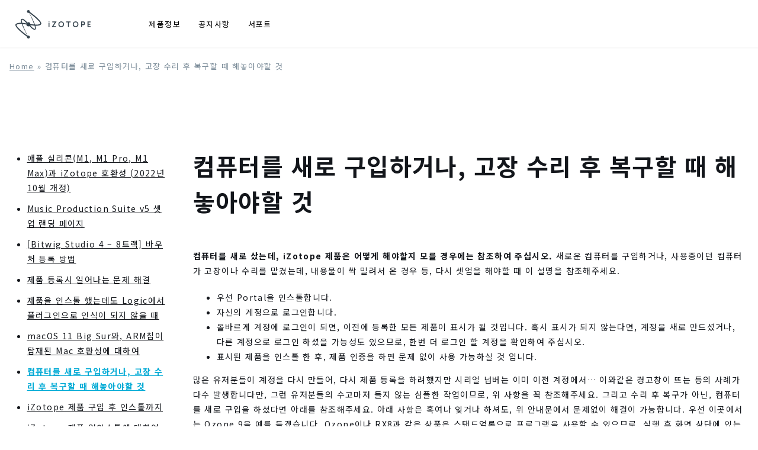

--- FILE ---
content_type: text/html; charset=UTF-8
request_url: https://www.izotope.jp/kr/support/%EC%BB%B4%ED%93%A8%ED%84%B0%EB%A5%BC-%EC%83%88%EB%A1%9C-%EA%B5%AC%EC%9E%85%ED%95%98%EA%B1%B0%EB%82%98-%EA%B3%A0%EC%9E%A5-%EC%88%98%EB%A6%AC-%ED%9B%84-%EB%B3%B5%EA%B5%AC%ED%95%A0-%EB%95%8C-%ED%95%B4/
body_size: 36706
content:

<!DOCTYPE html>
<html lang="ko">
<html>

<head>
    <meta charset="UTF-8">
    <meta name="viewport" content="width=device-width,initial-scale=1.0,minimum-scale=1.0,maximum-scale=1.0,user-scalable=no">

    <link rel="icon alternate" href="/favicons/favicon.svg" type="image/svg+xml">
    <link rel="icon alternate" type="image/png" href="/favicons/favicon-16x16.png" sizes="16x16" />
    <link rel="icon alternate" type="image/png" href="/favicons/favicon-32x32.png" sizes="32x32" />
    <link rel="apple-touch-icon" sizes="180x180" href="/favicons/apple-touch-icon.png">

    <!-- Global site tag (gtag.js) - Google Analytics -->
    <script async src="https://www.googletagmanager.com/gtag/js?id=UA-160590879-1"></script>
    <script>
        window.dataLayer = window.dataLayer || [];

        function gtag() {
            dataLayer.push(arguments);
        }
        gtag('js', new Date());
        gtag('config', 'UA-160590879-1');
    </script>


    <title>컴퓨터를 새로 구입하거나, 고장 수리 후 복구할 때 해놓아야할 것 - iZotope Korea（아이조톱）</title>
    <meta name='robots' content='index, follow, max-image-preview:large, max-snippet:-1, max-video-preview:-1' />

	<!-- This site is optimized with the Yoast SEO plugin v17.6 - https://yoast.com/wordpress/plugins/seo/ -->
	<link rel="canonical" href="https://www.izotope.jp/kr/support/컴퓨터를-새로-구입하거나-고장-수리-후-복구할-때-해/" />
	<meta property="og:locale" content="en_US" />
	<meta property="og:type" content="article" />
	<meta property="og:title" content="컴퓨터를 새로 구입하거나, 고장 수리 후 복구할 때 해놓아야할 것 - iZotope Korea（아이조톱）" />
	<meta property="og:description" content="컴퓨터를 새로 샀는데, iZotope 제품은 어떻게 해야할지 모를 경우에는 참조하여 주십시오. 새로운 컴퓨터를 구입하거나, 사용중이던 컴퓨터가 고장이나 수리를 맡겼는데, 내용물이 싹 밀려서 온 경우 등, 다시 셋업을 해야할 때 이 설명을 참조해주세요. 우선 Portal을 인스톨합니다. 자신의 계정으로 로그인합니다. 올바르게 계정에 로그인이 되면, 이전에 등록한 모든 제품이 표시가 될 것입니다. 혹시 표시가 되지 않는다면, 계정을 새로 만드셨거나, 다른 계정으로 로그인 하셨을 가능성도 있으므로, 한번 더 로그인 할 계정을 확인하여 주십시오. 표시된 제품을 인스톨 한 후, 제품 인증을 하면 문제 없이 사용 가능하실 것 입니다. 많은 유저분들이 계정을 다시 만들어, 다시 제품 등록을 하려했지만 시리얼 넘버는 이미 이전 계정에서… 이와같은 경고창이 뜨는 등의 사례가 다수 발생합니다만, 그런 유저분들의 수고마저 들지 않는 심플한..." />
	<meta property="og:url" content="https://www.izotope.jp/kr/support/컴퓨터를-새로-구입하거나-고장-수리-후-복구할-때-해/" />
	<meta property="og:site_name" content="iZotope Korea（아이조톱）" />
	<meta property="article:modified_time" content="2021-08-23T07:12:00+00:00" />
	<meta property="og:image" content="https://www.izotope.jp/kr/wp-content/uploads/sites/3/2021/08/image1.png" />
	<meta name="twitter:card" content="summary_large_image" />
	<script type="application/ld+json" class="yoast-schema-graph">{"@context":"https://schema.org","@graph":[{"@type":"WebSite","@id":"https://www.izotope.jp/kr/#website","url":"https://www.izotope.jp/kr/","name":"iZotope Korea\uff08\uc544\uc774\uc870\ud1b1\uff09","description":"\uc720\uc800\ubd84\ub4e4\uc758 \ub05d\uc5c6\ub294 \ucc3d\uc791\uacfc \uc601\uac10\uc774 \uc788\ub294 \ud55c, \uc6b0\ub9ac\uc758 \uac1c\ubc1c\uc740 \uacc4\uc18d \ub420 \uac83\uc785\ub2c8\ub2e4.","potentialAction":[{"@type":"SearchAction","target":{"@type":"EntryPoint","urlTemplate":"https://www.izotope.jp/kr/?s={search_term_string}"},"query-input":"required name=search_term_string"}],"inLanguage":"en-US"},{"@type":"ImageObject","@id":"https://www.izotope.jp/kr/support/%ec%bb%b4%ed%93%a8%ed%84%b0%eb%a5%bc-%ec%83%88%eb%a1%9c-%ea%b5%ac%ec%9e%85%ed%95%98%ea%b1%b0%eb%82%98-%ea%b3%a0%ec%9e%a5-%ec%88%98%eb%a6%ac-%ed%9b%84-%eb%b3%b5%ea%b5%ac%ed%95%a0-%eb%95%8c-%ed%95%b4/#primaryimage","inLanguage":"en-US","url":"https://www.izotope.jp/kr/wp-content/uploads/sites/3/2021/08/image1.png","contentUrl":"https://www.izotope.jp/kr/wp-content/uploads/sites/3/2021/08/image1.png","width":410,"height":192},{"@type":"WebPage","@id":"https://www.izotope.jp/kr/support/%ec%bb%b4%ed%93%a8%ed%84%b0%eb%a5%bc-%ec%83%88%eb%a1%9c-%ea%b5%ac%ec%9e%85%ed%95%98%ea%b1%b0%eb%82%98-%ea%b3%a0%ec%9e%a5-%ec%88%98%eb%a6%ac-%ed%9b%84-%eb%b3%b5%ea%b5%ac%ed%95%a0-%eb%95%8c-%ed%95%b4/#webpage","url":"https://www.izotope.jp/kr/support/%ec%bb%b4%ed%93%a8%ed%84%b0%eb%a5%bc-%ec%83%88%eb%a1%9c-%ea%b5%ac%ec%9e%85%ed%95%98%ea%b1%b0%eb%82%98-%ea%b3%a0%ec%9e%a5-%ec%88%98%eb%a6%ac-%ed%9b%84-%eb%b3%b5%ea%b5%ac%ed%95%a0-%eb%95%8c-%ed%95%b4/","name":"\ucef4\ud4e8\ud130\ub97c \uc0c8\ub85c \uad6c\uc785\ud558\uac70\ub098, \uace0\uc7a5 \uc218\ub9ac \ud6c4 \ubcf5\uad6c\ud560 \ub54c \ud574\ub193\uc544\uc57c\ud560 \uac83 - iZotope Korea\uff08\uc544\uc774\uc870\ud1b1\uff09","isPartOf":{"@id":"https://www.izotope.jp/kr/#website"},"primaryImageOfPage":{"@id":"https://www.izotope.jp/kr/support/%ec%bb%b4%ed%93%a8%ed%84%b0%eb%a5%bc-%ec%83%88%eb%a1%9c-%ea%b5%ac%ec%9e%85%ed%95%98%ea%b1%b0%eb%82%98-%ea%b3%a0%ec%9e%a5-%ec%88%98%eb%a6%ac-%ed%9b%84-%eb%b3%b5%ea%b5%ac%ed%95%a0-%eb%95%8c-%ed%95%b4/#primaryimage"},"datePublished":"2021-08-16T08:24:17+00:00","dateModified":"2021-08-23T07:12:00+00:00","breadcrumb":{"@id":"https://www.izotope.jp/kr/support/%ec%bb%b4%ed%93%a8%ed%84%b0%eb%a5%bc-%ec%83%88%eb%a1%9c-%ea%b5%ac%ec%9e%85%ed%95%98%ea%b1%b0%eb%82%98-%ea%b3%a0%ec%9e%a5-%ec%88%98%eb%a6%ac-%ed%9b%84-%eb%b3%b5%ea%b5%ac%ed%95%a0-%eb%95%8c-%ed%95%b4/#breadcrumb"},"inLanguage":"en-US","potentialAction":[{"@type":"ReadAction","target":["https://www.izotope.jp/kr/support/%ec%bb%b4%ed%93%a8%ed%84%b0%eb%a5%bc-%ec%83%88%eb%a1%9c-%ea%b5%ac%ec%9e%85%ed%95%98%ea%b1%b0%eb%82%98-%ea%b3%a0%ec%9e%a5-%ec%88%98%eb%a6%ac-%ed%9b%84-%eb%b3%b5%ea%b5%ac%ed%95%a0-%eb%95%8c-%ed%95%b4/"]}]},{"@type":"BreadcrumbList","@id":"https://www.izotope.jp/kr/support/%ec%bb%b4%ed%93%a8%ed%84%b0%eb%a5%bc-%ec%83%88%eb%a1%9c-%ea%b5%ac%ec%9e%85%ed%95%98%ea%b1%b0%eb%82%98-%ea%b3%a0%ec%9e%a5-%ec%88%98%eb%a6%ac-%ed%9b%84-%eb%b3%b5%ea%b5%ac%ed%95%a0-%eb%95%8c-%ed%95%b4/#breadcrumb","itemListElement":[{"@type":"ListItem","position":1,"name":"Home","item":"https://www.izotope.jp/kr/"},{"@type":"ListItem","position":2,"name":"\ucef4\ud4e8\ud130\ub97c \uc0c8\ub85c \uad6c\uc785\ud558\uac70\ub098, \uace0\uc7a5 \uc218\ub9ac \ud6c4 \ubcf5\uad6c\ud560 \ub54c \ud574\ub193\uc544\uc57c\ud560 \uac83"}]}]}</script>
	<!-- / Yoast SEO plugin. -->


<link rel='dns-prefetch' href='//s.w.org' />
		<script type="text/javascript">
			window._wpemojiSettings = {"baseUrl":"https:\/\/s.w.org\/images\/core\/emoji\/13.1.0\/72x72\/","ext":".png","svgUrl":"https:\/\/s.w.org\/images\/core\/emoji\/13.1.0\/svg\/","svgExt":".svg","source":{"concatemoji":"https:\/\/www.izotope.jp\/kr\/wp-includes\/js\/wp-emoji-release.min.js?ver=5.8.2"}};
			!function(e,a,t){var n,r,o,i=a.createElement("canvas"),p=i.getContext&&i.getContext("2d");function s(e,t){var a=String.fromCharCode;p.clearRect(0,0,i.width,i.height),p.fillText(a.apply(this,e),0,0);e=i.toDataURL();return p.clearRect(0,0,i.width,i.height),p.fillText(a.apply(this,t),0,0),e===i.toDataURL()}function c(e){var t=a.createElement("script");t.src=e,t.defer=t.type="text/javascript",a.getElementsByTagName("head")[0].appendChild(t)}for(o=Array("flag","emoji"),t.supports={everything:!0,everythingExceptFlag:!0},r=0;r<o.length;r++)t.supports[o[r]]=function(e){if(!p||!p.fillText)return!1;switch(p.textBaseline="top",p.font="600 32px Arial",e){case"flag":return s([127987,65039,8205,9895,65039],[127987,65039,8203,9895,65039])?!1:!s([55356,56826,55356,56819],[55356,56826,8203,55356,56819])&&!s([55356,57332,56128,56423,56128,56418,56128,56421,56128,56430,56128,56423,56128,56447],[55356,57332,8203,56128,56423,8203,56128,56418,8203,56128,56421,8203,56128,56430,8203,56128,56423,8203,56128,56447]);case"emoji":return!s([10084,65039,8205,55357,56613],[10084,65039,8203,55357,56613])}return!1}(o[r]),t.supports.everything=t.supports.everything&&t.supports[o[r]],"flag"!==o[r]&&(t.supports.everythingExceptFlag=t.supports.everythingExceptFlag&&t.supports[o[r]]);t.supports.everythingExceptFlag=t.supports.everythingExceptFlag&&!t.supports.flag,t.DOMReady=!1,t.readyCallback=function(){t.DOMReady=!0},t.supports.everything||(n=function(){t.readyCallback()},a.addEventListener?(a.addEventListener("DOMContentLoaded",n,!1),e.addEventListener("load",n,!1)):(e.attachEvent("onload",n),a.attachEvent("onreadystatechange",function(){"complete"===a.readyState&&t.readyCallback()})),(n=t.source||{}).concatemoji?c(n.concatemoji):n.wpemoji&&n.twemoji&&(c(n.twemoji),c(n.wpemoji)))}(window,document,window._wpemojiSettings);
		</script>
		<style type="text/css">
img.wp-smiley,
img.emoji {
	display: inline !important;
	border: none !important;
	box-shadow: none !important;
	height: 1em !important;
	width: 1em !important;
	margin: 0 .07em !important;
	vertical-align: -0.1em !important;
	background: none !important;
	padding: 0 !important;
}
</style>
	<link rel='stylesheet' id='wp-block-library-css'  href='https://www.izotope.jp/kr/wp-includes/css/dist/block-library/style.min.css?ver=5.8.2' type='text/css' media='all' />
<link rel='stylesheet' id='my-style-css'  href='https://www.izotope.jp/kr/wp-content/themes/iZotope-Korea/style/theme.css?ver=1713893527' type='text/css' media='all' />
<link rel="https://api.w.org/" href="https://www.izotope.jp/kr/wp-json/" /><link rel="alternate" type="application/json" href="https://www.izotope.jp/kr/wp-json/wp/v2/faq/305" /><link rel="EditURI" type="application/rsd+xml" title="RSD" href="https://www.izotope.jp/kr/xmlrpc.php?rsd" />
<link rel="wlwmanifest" type="application/wlwmanifest+xml" href="https://www.izotope.jp/kr/wp-includes/wlwmanifest.xml" /> 
<meta name="generator" content="WordPress 5.8.2" />
<link rel='shortlink' href='https://www.izotope.jp/kr/?p=305' />
<link rel="alternate" type="application/json+oembed" href="https://www.izotope.jp/kr/wp-json/oembed/1.0/embed?url=https%3A%2F%2Fwww.izotope.jp%2Fkr%2Fsupport%2F%25ec%25bb%25b4%25ed%2593%25a8%25ed%2584%25b0%25eb%25a5%25bc-%25ec%2583%2588%25eb%25a1%259c-%25ea%25b5%25ac%25ec%259e%2585%25ed%2595%2598%25ea%25b1%25b0%25eb%2582%2598-%25ea%25b3%25a0%25ec%259e%25a5-%25ec%2588%2598%25eb%25a6%25ac-%25ed%259b%2584-%25eb%25b3%25b5%25ea%25b5%25ac%25ed%2595%25a0-%25eb%2595%258c-%25ed%2595%25b4" />
<link rel="alternate" type="text/xml+oembed" href="https://www.izotope.jp/kr/wp-json/oembed/1.0/embed?url=https%3A%2F%2Fwww.izotope.jp%2Fkr%2Fsupport%2F%25ec%25bb%25b4%25ed%2593%25a8%25ed%2584%25b0%25eb%25a5%25bc-%25ec%2583%2588%25eb%25a1%259c-%25ea%25b5%25ac%25ec%259e%2585%25ed%2595%2598%25ea%25b1%25b0%25eb%2582%2598-%25ea%25b3%25a0%25ec%259e%25a5-%25ec%2588%2598%25eb%25a6%25ac-%25ed%259b%2584-%25eb%25b3%25b5%25ea%25b5%25ac%25ed%2595%25a0-%25eb%2595%258c-%25ed%2595%25b4&#038;format=xml" />


    

    <link rel="preconnect" href="https://fonts.googleapis.com">
    <link rel="preconnect" href="https://fonts.gstatic.com" crossorigin>
    <link href="https://fonts.googleapis.com/css2?family=Noto+Sans+KR:wght@300;400;700&display=swap" rel="stylesheet">
    <link rel="stylesheet" href="/shared/slick/slick.css" media="all" />


    <script type="text/javascript" src="https://ajax.googleapis.com/ajax/libs/jquery/3.4.1/jquery.min.js"></script>
    <script type="text/javascript" src="/shared/slick/slick.min.js"></script>
    <script type="text/javascript" src="/shared/js/common.js"></script>
    <script>
        $(function() {
            

            function sliderSetting() {
                var width = $(window).width();
                if (width <= 767) {
                    $('.def_spslide').not('.slick-initialized').slick({
                        autoplay: false,
                        dots: true,
                        arrows: true,
                        adaptiveHeight: false
                    });
                } else {
                    $('.def_spslide.slick-initialized').slick('unslick');
                }
            }
            sliderSetting();
            $(window).resize(function() {
                sliderSetting();
            });


                    });
    </script>
</head>


<body id="top" class="faq-template-default single single-faq postid-305">
    <div class="allwrap">
        <header style="background-color: #fff;">
            <div class="header-wrap">
                <a href="https://www.izotope.jp/kr/" class="logo">
                    <img src="https://www.izotope.jp/kr/wp-content/themes/iZotope-Korea/images/izotope-dark.svg" alt="iZotope Korea（아이조톱）">
                </a>
                <input class="btn-trigger-input" id="trigger" type="checkbox" />
                <div class="nav-wrap">
                    <nav>
                        <ul class="dark">
                            <li>
                                <a href="https://www.izotope.jp/kr/products/">제품정보</a>
                                <div class="sub_wrap dark">
                                    <ul class="sub">
                                        	<li class="cat-item cat-item-8"><a href="https://www.izotope.jp/kr/products/category/plugin/">플러그인</a>
</li>
	<li class="cat-item cat-item-7"><a href="https://www.izotope.jp/kr/products/category/bundle/">번들</a>
</li>
	<li class="cat-item cat-item-5"><a href="https://www.izotope.jp/kr/products/category/free/">무료 플러그인 / 무료</a>
</li>
                                    </ul>
                                </div>
                            </li>
                            <li><a href="https://www.izotope.jp/kr/news/">공지사항</a>
                                <div class="sub_wrap dark">
                                    <ul class="sub">
                                        	<li class="cat-item cat-item-4"><a href="https://www.izotope.jp/kr/news/category/events/">이벤트</a>
</li>
	<li class="cat-item cat-item-3"><a href="https://www.izotope.jp/kr/news/category/promotion/">세일</a>
</li>
	<li class="cat-item cat-item-2"><a href="https://www.izotope.jp/kr/news/category/whats/">새로운 소식</a>
</li>
                                    </ul>
                                </div>
                            </li>
                            <li><a href="https://www.izotope.jp/kr/support/">서포트</a></li>
                        </ul>

                        <div class="sns">
                            <a target="_blank" href="https://twitter.com/izotopejapan" class="izo-button izo-button--icon-only ">
                                <span class="izo-icon">
                                    <svg aria-hidden="true" class="izo-icon__svg" focusable="false" viewBox="0 0 16 16">
                                        <path fill-rule="evenodd" d="M16 3.54c-.59.26-1.22.44-1.88.51a3.3 3.3 0 0 0 1.44-1.81c-.64.38-1.34.65-2.09.8A3.27 3.27 0 0 0 7.8 5.28c0 .26.03.5.09.75A9.32 9.32 0 0 1 1.1 2.6a3.28 3.28 0 0 0 1.02 4.38 3.28 3.28 0 0 1-1.49-.41v.04a3.29 3.29 0 0 0 2.64 3.22 3.32 3.32 0 0 1-1.49.05 3.28 3.28 0 0 0 3.07 2.28A6.59 6.59 0 0 1 0 13.52 9.28 9.28 0 0 0 5.03 15c6.04 0 9.34-5 9.34-9.34l-.01-.43A6.55 6.55 0 0 0 16 3.53z"></path>
                                    </svg>
                                </span>
                            </a>
                            <a target="_blank" href="https://www.facebook.com/izotopeinc" class="izo-button izo-button--icon-only ">
                                <span class="izo-icon">
                                    <svg aria-hidden="true" class="izo-icon__svg" focusable="false" viewBox="0 0 16 16">
                                        <path fill-rule="evenodd" d="M5 3.1v2.2H3.4V8H5v8h3.32V8h2.22s.21-1.3.31-2.7H8.33V3.44c0-.28.36-.65.72-.65h1.8V0H8.4C4.92 0 5 2.7 5 3.1z"></path>
                                    </svg>
                                </span>
                            </a>
                            <a target="_blank" href="https://www.instagram.com/izotopeinc/" class="izo-button izo-button--icon-only ">
                                <span class="izo-icon">
                                    <svg aria-hidden="true" class="izo-icon__svg" focusable="false" viewBox="0 0 16 16">
                                        <path fill-rule="evenodd" d="M4.7.05C5.56 0 5.83 0 8 0s2.45 0 3.3.05c2.9.13 4.52 1.75 4.65 4.65.04.86.05 1.13.05 3.3s0 2.45-.05 3.3c-.13 2.9-1.75 4.52-4.65 4.65-.85.04-1.13.05-3.3.05s-2.44 0-3.3-.05C1.8 15.82.18 14.2.05 11.3 0 10.45 0 10.17 0 8s0-2.44.05-3.3C.18 1.8 1.8.18 4.7.05zm6.53 1.44c-.84-.04-1.1-.05-3.23-.05-2.14 0-2.39.01-3.23.05-2.17.1-3.18 1.13-3.28 3.28A56 56 0 0 0 1.44 8c0 2.14 0 2.39.05 3.23.1 2.15 1.1 3.18 3.28 3.28.84.04 1.1.05 3.23.05 2.14 0 2.39 0 3.23-.05 2.17-.1 3.18-1.13 3.28-3.28.04-.84.05-1.1.05-3.23 0-2.14 0-2.39-.05-3.23-.1-2.15-1.1-3.18-3.28-3.28zM3.9 8a4.1 4.1 0 1 1 8.22 0 4.1 4.1 0 0 1-8.22 0zm1.44 0a2.67 2.67 0 1 0 5.34 0 2.67 2.67 0 0 0-5.34 0zm6.94-5.23a.96.96 0 1 1 0 1.92.96.96 0 0 1 0-1.92z"></path>
                                    </svg>
                                </span>
                            </a>
                            <a target="_blank" href="https://www.youtube.com/channel/UC13JAYLaMtljiniTuAuOGjQ" class="izo-button izo-button--icon-only ">
                                <span class="izo-icon">
                                    <svg aria-hidden="true" class="izo-icon__svg" focusable="false" viewBox="0 0 16 16">
                                        <path fill-rule="evenodd" d="M13.87 3.3c.64.17 1.15.65 1.32 1.26.32 1.12.31 3.45.31 3.45s0 2.32-.3 3.44c-.18.6-.69 1.1-1.33 1.26C12.7 13 8 13 8 13s-4.68 0-5.87-.3a1.84 1.84 0 0 1-1.32-1.26C.5 10.33.5 8 .5 8s0-2.32.3-3.44c.18-.6.7-1.1 1.33-1.27C3.3 3 8 3 8 3s4.7 0 5.87.3zM10.4 8l-3.9 2.14V5.86L10.4 8z"></path>
                                    </svg>
                                </span>
                            </a>
                        </div>
                    </nav>
                </div>
                <div class="searchfield">
                    <form action="/search" method="GET" class="search-box dark">
                        <input name="q" class="search-input" id="keyword" type="text" autocorrect="off" autocapitalize="off" name="search" autocomplete="off" placeholder="検索" aria-label="サイトを検索">
                        <img src="https://www.izotope.jp/kr/wp-content/themes/iZotope-Korea/images/search-dark.svg" class="btn-search" alt="検索">
                    </form>
                </div>
                <div class="buttons">
                    <img src="https://www.izotope.jp/kr/wp-content/themes/iZotope-Korea/images/search-dark.svg" class="btn-search" alt="検索">
                    <label class="btn-trigger dark" for="trigger">
                        <span></span>
                        <span></span>
                        <span></span>
                    </label>
                </div>
            </div>
        </header>


                    <div id="breadcrumbs"><div class="inner"><span><span><a href="https://www.izotope.jp/kr/">Home</a> &raquo; <span class="breadcrumb_last" aria-current="page">컴퓨터를 새로 구입하거나, 고장 수리 후 복구할 때 해놓아야할 것</span></span></span></div></div>                <main id="contents">
        <section class="support_section">
            <div class="list-wrap">
                                                    <ul>
                                                    <li>
                                <a href="https://www.izotope.jp/kr/support/apple-m1-izotope" class="post ">
                                    애플 실리콘(M1, M1 Pro, M1 Max)과 iZotope 호환성 (2022년 10월 개정)                                </a>
                            </li>
                                                    <li>
                                <a href="https://www.izotope.jp/kr/support/izotope-%eb%b2%88%eb%93%a4%ef%bc%9amusic-production-suite-v5-%ec%85%8b%ec%97%85-%eb%9e%9c%eb%94%a9-%ed%8e%98%ec%9d%b4%ec%a7%80" class="post ">
                                    Music Production Suite v5 셋업 랜딩 페이지                                </a>
                            </li>
                                                    <li>
                                <a href="https://www.izotope.jp/kr/support/bitwig-studio-4-8%ed%8a%b8%eb%9e%99-%eb%b0%94%ec%9a%b0%ec%b2%98-%eb%93%b1%eb%a1%9d-%eb%b0%a9%eb%b2%95" class="post ">
                                    [Bitwig Studio 4 &#8211; 8트랙] 바우처 등록 방법                                </a>
                            </li>
                                                    <li>
                                <a href="https://www.izotope.jp/kr/support/izotope%ec%a0%9c%ed%92%88-%ec%a0%9c%ed%92%88-%eb%93%b1%eb%a1%9d%ec%8b%9c-%ec%9d%bc%ec%96%b4%eb%82%98%eb%8a%94-%eb%ac%b8%ec%a0%9c-%ed%95%b4%ea%b2%b0" class="post ">
                                    제품 등록시 일어나는 문제 해결                                </a>
                            </li>
                                                    <li>
                                <a href="https://www.izotope.jp/kr/support/izotope%ec%a0%9c%ed%92%88-%ec%a0%9c%ed%92%88%ec%9d%84-%ec%9d%b8%ec%8a%a4%ed%86%a8-%ed%96%88%ec%9d%8c%ec%97%90%eb%8f%84-%eb%b6%88%ea%b5%ac%ed%95%98%ea%b3%a0-logic-%ec%a3%bc%eb%a1%9c-au%ed%94%8c" class="post ">
                                    제품을 인스톨 했는데도 Logic에서 플러그인으로 인식이 되지 않을 때                                </a>
                            </li>
                                                    <li>
                                <a href="https://www.izotope.jp/kr/support/macos-11-big-sur-%eb%b9%85-%ec%84%9c-%ed%98%b8%ed%99%98" class="post ">
                                    macOS 11 Big Sur와, ARM칩이 탑재된 Mac 호환성에 대하여                                </a>
                            </li>
                                                    <li>
                                <a href="https://www.izotope.jp/kr/support/%ec%bb%b4%ed%93%a8%ed%84%b0%eb%a5%bc-%ec%83%88%eb%a1%9c-%ea%b5%ac%ec%9e%85%ed%95%98%ea%b1%b0%eb%82%98-%ea%b3%a0%ec%9e%a5-%ec%88%98%eb%a6%ac-%ed%9b%84-%eb%b3%b5%ea%b5%ac%ed%95%a0-%eb%95%8c-%ed%95%b4" class="post current">
                                    컴퓨터를 새로 구입하거나, 고장 수리 후 복구할 때 해놓아야할 것                                </a>
                            </li>
                                                    <li>
                                <a href="https://www.izotope.jp/kr/support/izotope-%ec%a0%9c%ed%92%88-%ea%b5%ac%ec%9e%85-%ed%9b%84-%ec%9d%b8%ec%8a%a4%ed%86%a8%ea%b9%8c%ec%a7%80" class="post ">
                                    iZotope 제품 구입 후 인스톨까지                                </a>
                            </li>
                                                    <li>
                                <a href="https://www.izotope.jp/kr/support/izotope-%ec%a0%9c%ed%92%88-%ec%96%b8%ec%9d%b8%ec%8a%a4%ed%86%a8%ec%97%90-%eb%8c%80%ed%95%98%ec%97%ac" class="post ">
                                    iZotope 제품 언인스톨에 대하여                                </a>
                            </li>
                                                    <li>
                                <a href="https://www.izotope.jp/kr/support/izotope-%ec%a0%9c%ed%92%88-melodyne-essential-%eb%b0%9b%ea%b8%b0" class="post ">
                                    iZotope 제품 Melodyne essential 받기                                </a>
                            </li>
                                                    <li>
                                <a href="https://www.izotope.jp/kr/support/exponential-audio-%ec%a0%9c%ed%92%88-%ec%9d%b8%ec%a6%9d-%eb%b0%8f-%ec%9d%b8%ec%8a%a4%ed%86%a8-%eb%b0%a9%eb%b2%95" class="post ">
                                    Exponential Audio 제품 인증 및 인스톨 방법                                </a>
                            </li>
                                            </ul>
                                            </div>
            <div class=" content-wrap">
                <div class="post">
                    <h1 class="title">컴퓨터를 새로 구입하거나, 고장 수리 후 복구할 때 해놓아야할 것</h1>
                    <p class="subtitle"><b>컴퓨터를 새로 샀는데, iZotope 제품은 어떻게 해야할지 모를 경우에는 참조하여 주십시오. </b>

새로운 컴퓨터를 구입하거나, 사용중이던 컴퓨터가 고장이나 수리를 맡겼는데, 내용물이 싹 밀려서 온 경우 등, 다시 셋업을 해야할 때 이 설명을 참조해주세요.
<ul>
 	<li>우선 Portal을 인스톨합니다.</li>
 	<li>자신의 계정으로 로그인합니다.</li>
 	<li>올바르게 계정에 로그인이 되면, 이전에 등록한 모든 제품이 표시가 될 것입니다.
혹시 표시가 되지 않는다면, 계정을 새로 만드셨거나, 다른 계정으로 로그인 하셨을 가능성도 있으므로, 한번 더 로그인 할 계정을 확인하여 주십시오.</li>
 	<li>표시된 제품을 인스톨 한 후, 제품 인증을 하면 문제 없이 사용 가능하실 것 입니다.</li>
</ul>
많은 유저분들이 계정을 다시 만들어, 다시 제품 등록을 하려했지만 시리얼 넘버는 이미 이전 계정에서… 이와같은 경고창이 뜨는 등의 사례가 다수 발생합니다만, 그런 유저분들의 수고마저 들지 않는 심플한 작업이므로, 위 사항을 꼭 참조해주세요.

그리고 수리 후 복구가 아닌, 컴퓨터를 새로 구입을 하셨다면 아래를 참조해주세요.
아래 사항은 혹여나 잊거나 하셔도, 위 안내문에서 문제없이 해결이 가능합니다.

우선 이곳에서는 Ozone 9을 예를 들겠습니다. Ozone이나 RX8과 같은 상품은 스탠드얼론으로 프로그램을 사용할 수 있으므로, 실행 후 화면 상단에 있는 톱니바퀴 마크를 클릭하여 Preference를 엽니다.

<img class="aligncenter size-full wp-image-306" style="display: block; margin: 0 auto;" src="https://www.izotope.jp/kr/wp-content/uploads/sites/3/2021/08/image1.png" alt="setting" width="410" height="192" />

아래의 화면이 열리면 General 탭에서 Authorization을 클릭합니다.

<img class="aligncenter size-full wp-image-307" style="display: block; margin: 0 auto;" src="https://www.izotope.jp/kr/wp-content/uploads/sites/3/2021/08/image2.png" alt="" width="90%" height="922" />

이것으로 Authorization이 한번 되돌려지므로 새로운 컴퓨터에서도 어써라이즈 횟수를 줄이지 않고 이용하실 수 있습니다.

새 컴퓨터에서는 Portal을 재설치하여 계정에 로그인하면 제품 인스톨이 전과 같이 가능하오니, 어써라이즈 입력창이 다시한번 뜨면, Machine Authorize, 혹은 iLok이 있으시면 USB에 iLok을 꽂으면 사용이 가능해집니다.</p>
                </div>
            </div>
        </section>

  </main>

  
  <footer>
      <div class="footer_message">
          <div class="inner">
              <div class="logo">
                  <img src="/shared/images/izotope-logo.svg" alt="iZotope" class="pc_only">
                  <img src="/shared/images/izotope-logo-vertical.svg" alt="iZotope" class="sp_only">
              </div>
              <p class="korolev">We make innovative audio products that inspire and enable people to be creative.</p>
          </div>
      </div>
      <nav class="fnavi">
          <div class="inner">
              <dl>
                  <dt><a href="https://www.izotope.jp/kr/products/">Top Products</a></dt>
                  <dd>
                      <ul>
                                                                                                                    <li><a href="https://www.izotope.jp/kr/products/rx-post-production-suite-8-6/">RX Post Production Suite 8.6</a></li>
                                                                <li><a href="https://www.izotope.jp/kr/products/ozone-12/">Ozone 12</a></li>
                                                                <li><a href="https://www.izotope.jp/kr/products/fxeq/">FXEQ</a></li>
                                                                <li><a href="https://www.izotope.jp/kr/products/velvet/">Velvet</a></li>
                                                                <li><a href="https://www.izotope.jp/kr/products/equinox/">Equinox</a></li>
                                                                <li><a href="https://www.izotope.jp/kr/products/cascadia/">Cascadia</a></li>
                                                                <li><a href="https://www.izotope.jp/kr/products/aurora/">Aurora</a></li>
                                                                                                            </ul>
                  </dd>
              </dl>
              <dl>
                  <dt><a href="https://www.izotope.jp/kr/news/">News</a></dt>
                  <dd>
                      <ul>
                          <li><a href="https://www.izotope.jp/kr/news/category/whats/">새로운 소식</a></li><li><a href="https://www.izotope.jp/kr/news/category/promotion/">세일</a></li><li><a href="https://www.izotope.jp/kr/news/category/events/">이벤트</a></li>                      </ul>
                  </dd>
              </dl>
                                              <dl>
                      <dt><a href="https://www.izotope.jp/kr/support/">FAQ</a></dt>
                      <dd>
                          <ul>
                                                                <li>
                                      <a href="https://www.izotope.jp/kr/support/apple-m1-izotope">
                                          애플 실리콘(M1, M1 Pro, M1 Max)과 iZotope 호환성 (2022년 10월 개정)                                      </a>
                                  </li>
                                                                <li>
                                      <a href="https://www.izotope.jp/kr/support/izotope%ec%a0%9c%ed%92%88-%ec%a0%9c%ed%92%88-%eb%93%b1%eb%a1%9d%ec%8b%9c-%ec%9d%bc%ec%96%b4%eb%82%98%eb%8a%94-%eb%ac%b8%ec%a0%9c-%ed%95%b4%ea%b2%b0">
                                          제품 등록시 일어나는 문제 해결                                      </a>
                                  </li>
                                                                <li>
                                      <a href="https://www.izotope.jp/kr/support/macos-11-big-sur-%eb%b9%85-%ec%84%9c-%ed%98%b8%ed%99%98">
                                          macOS 11 Big Sur와, ARM칩이 탑재된 Mac 호환성에 대하여                                      </a>
                                  </li>
                                                                <li>
                                      <a href="https://www.izotope.jp/kr/support/izotope-%ec%a0%9c%ed%92%88-%ea%b5%ac%ec%9e%85-%ed%9b%84-%ec%9d%b8%ec%8a%a4%ed%86%a8%ea%b9%8c%ec%a7%80">
                                          iZotope 제품 구입 후 인스톨까지                                      </a>
                                  </li>
                                                        </ul>
                      </dd>
                  </dl>
                                          <dl>
                  <dt>Company</dt>
                  <dd>
                      <ul>
                          <li><a href="https://www.izotope.jp/kr/dealer/">국내 판매처</a></li>
                          <li><a href="https://www.izotope.jp/kr/about/">회사정보</a></li>
                      </ul>
                  </dd>
              </dl>
          </div>
      </nav>

      <div class="followus">
          <h5 class="title">Follow us</h5>
          <div class="wrap">
              <a target="_blank" href="https://twitter.com/iZotopeKorea" class="izo-button izo-button--icon-only ">
                  <span class="izo-icon">
                      <svg aria-hidden="true" class="izo-icon__svg" focusable="false" viewBox="0 0 16 16">
                          <path fill-rule="evenodd" d="M16 3.54c-.59.26-1.22.44-1.88.51a3.3 3.3 0 0 0 1.44-1.81c-.64.38-1.34.65-2.09.8A3.27 3.27 0 0 0 7.8 5.28c0 .26.03.5.09.75A9.32 9.32 0 0 1 1.1 2.6a3.28 3.28 0 0 0 1.02 4.38 3.28 3.28 0 0 1-1.49-.41v.04a3.29 3.29 0 0 0 2.64 3.22 3.32 3.32 0 0 1-1.49.05 3.28 3.28 0 0 0 3.07 2.28A6.59 6.59 0 0 1 0 13.52 9.28 9.28 0 0 0 5.03 15c6.04 0 9.34-5 9.34-9.34l-.01-.43A6.55 6.55 0 0 0 16 3.53z"></path>
                      </svg>
                  </span>
              </a>
              <a target="_blank" href="https://www.facebook.com/izotopeinc" class="izo-button izo-button--icon-only ">
                  <span class="izo-icon">
                      <svg aria-hidden="true" class="izo-icon__svg" focusable="false" viewBox="0 0 16 16">
                          <path fill-rule="evenodd" d="M5 3.1v2.2H3.4V8H5v8h3.32V8h2.22s.21-1.3.31-2.7H8.33V3.44c0-.28.36-.65.72-.65h1.8V0H8.4C4.92 0 5 2.7 5 3.1z"></path>
                      </svg>
                  </span>
              </a>
              <a target="_blank" href="https://www.instagram.com/izotopekorea/" class="izo-button izo-button--icon-only ">
                  <span class="izo-icon">
                      <svg aria-hidden="true" class="izo-icon__svg" focusable="false" viewBox="0 0 16 16">
                          <path fill-rule="evenodd" d="M4.7.05C5.56 0 5.83 0 8 0s2.45 0 3.3.05c2.9.13 4.52 1.75 4.65 4.65.04.86.05 1.13.05 3.3s0 2.45-.05 3.3c-.13 2.9-1.75 4.52-4.65 4.65-.85.04-1.13.05-3.3.05s-2.44 0-3.3-.05C1.8 15.82.18 14.2.05 11.3 0 10.45 0 10.17 0 8s0-2.44.05-3.3C.18 1.8 1.8.18 4.7.05zm6.53 1.44c-.84-.04-1.1-.05-3.23-.05-2.14 0-2.39.01-3.23.05-2.17.1-3.18 1.13-3.28 3.28A56 56 0 0 0 1.44 8c0 2.14 0 2.39.05 3.23.1 2.15 1.1 3.18 3.28 3.28.84.04 1.1.05 3.23.05 2.14 0 2.39 0 3.23-.05 2.17-.1 3.18-1.13 3.28-3.28.04-.84.05-1.1.05-3.23 0-2.14 0-2.39-.05-3.23-.1-2.15-1.1-3.18-3.28-3.28zM3.9 8a4.1 4.1 0 1 1 8.22 0 4.1 4.1 0 0 1-8.22 0zm1.44 0a2.67 2.67 0 1 0 5.34 0 2.67 2.67 0 0 0-5.34 0zm6.94-5.23a.96.96 0 1 1 0 1.92.96.96 0 0 1 0-1.92z"></path>
                      </svg>
                  </span>
              </a>
              <a target="_blank" href="https://www.youtube.com/user/izotopeinc" class="izo-button izo-button--icon-only ">
                  <span class="izo-icon">
                      <svg aria-hidden="true" class="izo-icon__svg" focusable="false" viewBox="0 0 16 16">
                          <path fill-rule="evenodd" d="M13.87 3.3c.64.17 1.15.65 1.32 1.26.32 1.12.31 3.45.31 3.45s0 2.32-.3 3.44c-.18.6-.69 1.1-1.33 1.26C12.7 13 8 13 8 13s-4.68 0-5.87-.3a1.84 1.84 0 0 1-1.32-1.26C.5 10.33.5 8 .5 8s0-2.32.3-3.44c.18-.6.7-1.1 1.33-1.27C3.3 3 8 3 8 3s4.7 0 5.87.3zM10.4 8l-3.9 2.14V5.86L10.4 8z"></path>
                      </svg>
                  </span>
              </a>
          </div>
      </div>

      <div class="footer_bottom">
          <div class="wrap">
              <div class="copyright">
                                    <span>&copy;2020-2025 Media Integration, Inc.</span>
                  <span>Copyright&copy;2001–2025 iZotope, Inc.</span>
                  <span>All rights reserved.</span>
              </div>
              <div class="distribute">
                  <span>Distributed by <a href="https://www.minet.jp" target="_blank"><img src="/shared/images/svg--media-integration.svg" alt="Media Integration" /></a></span>
              </div>
          </div>

          <div class="legal">
              <a href="https://www.izotope.jp/kr/terms-of-use/">이용규칙</a>
              <a href="https://www.izotope.jp/kr/privacy-policy/">개인정보 보호정책</a>
              <a href="https://www.izotope.jp/" class="network-home">日本</a>
          </div>
      </div>
  </footer>
  </div>

  <script type='text/javascript' src='https://www.izotope.jp/kr/wp-includes/js/wp-embed.min.js?ver=5.8.2' id='wp-embed-js'></script>
  </body>

  </html>

--- FILE ---
content_type: text/css
request_url: https://www.izotope.jp/kr/wp-content/themes/iZotope-Korea/style/theme.css?ver=1713893527
body_size: 13243
content:
@charset "UTF-8";
/*
import files
*/
/*! normalize.css v2.1.2 | MIT License | git.io/normalize */
/* ==========================================================================
   HTML5 display definitions
   ========================================================================== */
/**
 * Correct `block` display not defined in IE 8/9.
 */
article,
aside,
details,
figcaption,
figure,
footer,
header,
hgroup,
main,
nav,
section,
summary {
  display: block;
}

/**
 * Correct `inline-block` display not defined in IE 8/9.
 */
audio,
canvas,
video {
  display: inline-block;
}

/**
 * Prevent modern browsers from displaying `audio` without controls.
 * Remove excess height in iOS 5 devices.
 */
audio:not([controls]) {
  display: none;
  height: 0;
}

/**
 * Address styling not present in IE 8/9.
 */
[hidden] {
  display: none;
}

/* ==========================================================================
   Base
   ========================================================================== */
/**
 * 1. Set default font family to sans-serif.
 * 2. Prevent iOS text size adjust after orientation change, without disabling
 *    user zoom.
 */
html {
  font-family: sans-serif; /* 1 */
  -ms-text-size-adjust: 100%; /* 2 */
  -webkit-text-size-adjust: 100%; /* 2 */
}

/**
 * Remove default margin.
 */
body {
  margin: 0;
}

/* ==========================================================================
   Links
   ========================================================================== */
/**
 * Address `outline` inconsistency between Chrome and other browsers.
 */
a:focus {
  outline: 0;
}

/**
 * Improve readability when focused and also mouse hovered in all browsers.
 */
a:active,
a:hover {
  outline: 0;
}

/* ==========================================================================
   Typography
   ========================================================================== */
/**
 * Address variable `h1` font-size and margin within `section` and `article`
 * contexts in Firefox 4+, Safari 5, and Chrome.
 */
h1 {
  font-size: 2em;
  margin: 0.67em 0;
}

/**
 * Address styling not present in IE 8/9, Safari 5, and Chrome.
 */
abbr[title] {
  border-bottom: 1px dotted;
}

/**
 * Address style set to `bolder` in Firefox 4+, Safari 5, and Chrome.
 */
b,
strong {
  font-weight: bold;
}

/**
 * Address styling not present in Safari 5 and Chrome.
 */
dfn {
  font-style: italic;
}

/**
 * Address differences between Firefox and other browsers.
 */
hr {
  -moz-box-sizing: content-box;
  box-sizing: content-box;
  height: 0;
}

/**
 * Address styling not present in IE 8/9.
 */
mark {
  background: #ff0;
  color: #000;
}

/**
 * Correct font family set oddly in Safari 5 and Chrome.
 */
code,
kbd,
pre,
samp {
  font-family: monospace, serif;
  font-size: 1em;
}

/**
 * Improve readability of pre-formatted text in all browsers.
 */
pre {
  white-space: pre-wrap;
}

/**
 * Set consistent quote types.
 */
q {
  quotes: "“" "”" "‘" "’";
}

/**
 * Address inconsistent and variable font size in all browsers.
 */
small {
  font-size: 80%;
}

/**
 * Prevent `sub` and `sup` affecting `line-height` in all browsers.
 */
sub,
sup {
  font-size: 75%;
  line-height: 0;
  position: relative;
  vertical-align: baseline;
}

sup {
  top: -0.5em;
}

sub {
  bottom: -0.25em;
}

/* ==========================================================================
   Embedded content
   ========================================================================== */
h2 {
  margin: 0 0 10px 0;
  padding: 0;
}

/**
 * Remove border when inside `a` element in IE 8/9.
 */
img {
  border: 0;
  outline: none;
  vertical-align: middle;
}

/**
 * Correct overflow displayed oddly in IE 9.
 */
svg:not(:root) {
  overflow: hidden;
}

/* ==========================================================================
   Figures
   ========================================================================== */
/**
 * Address margin not present in IE 8/9 and Safari 5.
 */
figure {
  margin: 0;
}

/* ==========================================================================
   Forms
   ========================================================================== */
/**
 * Define consistent border, margin, and padding.
 */
fieldset {
  border: 1px solid #c0c0c0;
  margin: 0 2px;
  padding: 0.35em 0.625em 0.75em;
}

/**
 * 1. Correct `color` not being inherited in IE 8/9.
 * 2. Remove padding so people aren't caught out if they zero out fieldsets.
 */
legend {
  border: 0; /* 1 */
  padding: 0; /* 2 */
}

/**
 * 1. Correct font family not being inherited in all browsers.
 * 2. Correct font size not being inherited in all browsers.
 * 3. Address margins set differently in Firefox 4+, Safari 5, and Chrome.
 */
button,
input,
select,
textarea {
  font-family: inherit; /* 1 */
  font-size: 100%; /* 2 */
  margin: 0; /* 3 */
}

/**
 * Address Firefox 4+ setting `line-height` on `input` using `!important` in
 * the UA stylesheet.
 */
button,
input {
  line-height: normal;
}

/**
 * Address inconsistent `text-transform` inheritance for `button` and `select`.
 * All other form control elements do not inherit `text-transform` values.
 * Correct `button` style inheritance in Chrome, Safari 5+, and IE 8+.
 * Correct `select` style inheritance in Firefox 4+ and Opera.
 */
button,
select {
  text-transform: none;
}

/**
 * 1. Avoid the WebKit bug in Android 4.0.* where (2) destroys native `audio`
 *    and `video` controls.
 * 2. Correct inability to style clickable `input` types in iOS.
 * 3. Improve usability and consistency of cursor style between image-type
 *    `input` and others.
 */
button,
html input[type=button],
input[type=reset],
input[type=submit] {
  -webkit-appearance: button; /* 2 */
  cursor: pointer; /* 3 */
}

/**
 * Re-set default cursor for disabled elements.
 */
button[disabled],
html input[disabled] {
  cursor: default;
}

/**
 * 1. Address box sizing set to `content-box` in IE 8/9.
 * 2. Remove excess padding in IE 8/9.
 */
input[type=checkbox],
input[type=radio] {
  box-sizing: border-box; /* 1 */
  padding: 0; /* 2 */
  vertical-align: middle;
}

/**
 * 1. Address `appearance` set to `searchfield` in Safari 5 and Chrome.
 * 2. Address `box-sizing` set to `border-box` in Safari 5 and Chrome
 *    (include `-moz` to future-proof).
 */
input[type=search] {
  -webkit-appearance: textfield; /* 1 */
  -moz-box-sizing: content-box;
  -webkit-box-sizing: content-box; /* 2 */
  box-sizing: content-box;
}

/**
 * Remove inner padding and search cancel button in Safari 5 and Chrome
 * on OS X.
 */
input[type=search]::-webkit-search-cancel-button,
input[type=search]::-webkit-search-decoration {
  -webkit-appearance: none;
}

/**
 * Remove inner padding and border in Firefox 4+.
 */
button::-moz-focus-inner,
input::-moz-focus-inner {
  border: 0;
  padding: 0;
}

/**
 * 1. Remove default vertical scrollbar in IE 8/9.
 * 2. Improve readability and alignment in all browsers.
 */
textarea {
  overflow: auto; /* 1 */
  vertical-align: top; /* 2 */
}

/* ==========================================================================
   Tables
   ========================================================================== */
/**
 * Remove most spacing between table cells.
 */
table {
  border-collapse: collapse;
  border-spacing: 0;
}

/*
Variables
*/
/*
Mixin
*/
/*-------------------------------------------------
    common
=================================================*/
body {
  font-size: 14px;
  font-weight: 400;
  color: #333;
  line-height: 1.8;
  background: #fff;
  text-align: left;
  color: #13161b;
  -webkit-text-size-adjust: 100%;
  word-break: break-word;
  min-width: 320px;
  letter-spacing: 0.1em;
  font-family: "Noto Sans KR", "Meiryo", "MS PGothic", "sans-serif";
}

.korolev {
  font-family: korolev, -apple-system, system-ui, BlinkMacSystemFont, Helvetica Neue, Segoe UI, Helvetica, Arial, sans-serif, Apple Color Emoji, Segoe UI Emoji, Segoe UI Symbol;
}

a {
  color: #13161b;
  text-decoration: underline;
  -webkit-transition: all 0.3s;
  -moz-transition: all 0.3s;
  transition: all 0.3s;
  -webkit-backface-visibility: hidden;
  backface-visibility: hidden;
}

a:hover {
  text-decoration: none;
  opacity: 0.6;
}

a:visited {
  color: #13161b;
}

a[target=_blank] {
  display: inline-block;
}
a[target=_blank]:after {
  content: "";
  width: 1em;
  height: 1em;
  background: url("../images/ico_external.svg") no-repeat center center/contain;
  vertical-align: middle;
  display: inline-block;
  transform: translateY(-0.15em);
  margin-left: 0.1em;
}
.sns a[target=_blank]:after, .snslink a[target=_blank]:after, .distribute a[target=_blank]:after {
  display: none;
}

#faq a[target=_blank].common_btn1:after, #faq a[target=_blank].common_btn2:after, #faq a[target=_blank].common_btn3:after,
#contact a[target=_blank].common_btn1:after,
#contact a[target=_blank].common_btn2:after,
#contact a[target=_blank].common_btn3:after {
  transform: none;
  width: 1.2em;
  height: 1.2em;
}
#faq a[target=_blank].common_btn1:after,
#contact a[target=_blank].common_btn1:after {
  background-image: url("../images/ico_external_wh.svg");
}

.fnavi dl dd ul li a[target=_blank]:after {
  background-image: url("../images/ico_external_gy.svg");
}

#dealer ul li a[target=_blank]:after {
  transform: translateY(0.05em);
}

.common_btn1,
.common_btn2,
.common_btn3 {
  display: table;
  border-radius: 100px;
  font-weight: bold;
  margin: 10px auto 0;
  min-width: 5em;
  text-align: center;
  text-decoration: none;
  cursor: pointer;
  -webkit-appearance: none;
  appearance: none;
}

.common_btn1 {
  padding: 5px 30px;
  background: #13161b;
  color: #fff !important;
}

.common_btn2 {
  padding: 5px 30px;
  background: #f1f3f5;
}

.common_btn3 {
  padding: 3px 28px;
  background: transparent;
  margin: 10px auto 0;
  border: 1px solid #13161b;
}

.tal {
  text-align: left !important;
}

.tar {
  text-align: right !important;
}

.tac {
  text-align: center !important;
}

.fl {
  float: left;
}

.fr {
  float: right;
}

.youtube {
  position: relative;
  width: 100%;
  padding-top: 56.25%;
}

.youtube iframe {
  position: absolute;
  top: 0;
  right: 0;
  width: 100% !important;
  height: 100% !important;
}

@media (min-width: 768px) {
  .mt0 {
    margin-top: 0 !important;
  }
  .mt5 {
    margin-top: 5px !important;
  }
  .mt10 {
    margin-top: 10px !important;
  }
  .mt15 {
    margin-top: 15px !important;
  }
  .mt20 {
    margin-top: 20px !important;
  }
  .mt30 {
    margin-top: 30px !important;
  }
  .mt40 {
    margin-top: 40px !important;
  }
  .mt50 {
    margin-top: 50px !important;
  }
  .mr0 {
    margin-right: 0 !important;
  }
  .mr5 {
    margin-right: 5px !important;
  }
  .mr10 {
    margin-right: 10px !important;
  }
  .mr15 {
    margin-right: 15px !important;
  }
  .mr20 {
    margin-right: 20px !important;
  }
  .mr30 {
    margin-right: 30px !important;
  }
  .mr40 {
    margin-right: 40px !important;
  }
  .mr50 {
    margin-right: 50px !important;
  }
  .mb0 {
    margin-bottom: 0 !important;
  }
  .mb5 {
    margin-bottom: 5px !important;
  }
  .mb10 {
    margin-bottom: 10px !important;
  }
  .mb15 {
    margin-bottom: 15px !important;
  }
  .mb20 {
    margin-bottom: 20px !important;
  }
  .mb30 {
    margin-bottom: 30px !important;
  }
  .mb40 {
    margin-bottom: 40px !important;
  }
  .mb50 {
    margin-bottom: 50px !important;
  }
  .ml0 {
    margin-left: 0 !important;
  }
  .ml5 {
    margin-left: 5px !important;
  }
  .ml10 {
    margin-left: 10px !important;
  }
  .ml15 {
    margin-left: 15px !important;
  }
  .ml20 {
    margin-left: 20px !important;
  }
  .ml30 {
    margin-left: 30px !important;
  }
  .ml40 {
    margin-left: 40px !important;
  }
  .ml50 {
    margin-left: 50px !important;
  }
  .pc_tal {
    text-align: left !important;
  }
  .pc_tar {
    text-align: right !important;
  }
  .pc_tac {
    text-align: center !important;
  }
  .pc_fl {
    float: left;
  }
  .pc_fr {
    float: right;
  }
}
@media (max-width: 768px -1) {
  .mt0 {
    margin-top: 0 !important;
  }
  .mt5 {
    margin-top: 5px !important;
  }
  .mt10 {
    margin-top: 10px !important;
  }
  .mt15 {
    margin-top: 10px !important;
  }
  .mt20 {
    margin-top: 15px !important;
  }
  .mt30 {
    margin-top: 15px !important;
  }
  .mt40 {
    margin-top: 20px !important;
  }
  .mt50 {
    margin-top: 20px !important;
  }
  .mr0 {
    margin-right: 0 !important;
  }
  .mr5 {
    margin-right: 5px !important;
  }
  .mr10 {
    margin-right: 10px !important;
  }
  .mr15 {
    margin-right: 10px !important;
  }
  .mr20 {
    margin-right: 15px !important;
  }
  .mr30 {
    margin-right: 15px !important;
  }
  .mr40 {
    margin-right: 20px !important;
  }
  .mr50 {
    margin-right: 20px !important;
  }
  .mb0 {
    margin-bottom: 0 !important;
  }
  .mb5 {
    margin-bottom: 5px !important;
  }
  .mb10 {
    margin-bottom: 10px !important;
  }
  .mb15 {
    margin-bottom: 10px !important;
  }
  .mb20 {
    margin-bottom: 15px !important;
  }
  .mb30 {
    margin-bottom: 15px !important;
  }
  .mb40 {
    margin-bottom: 20px !important;
  }
  .mb50 {
    margin-bottom: 20px !important;
  }
  .ml0 {
    margin-left: 0 !important;
  }
  .ml5 {
    margin-left: 5px !important;
  }
  .ml10 {
    margin-left: 10px !important;
  }
  .ml15 {
    margin-left: 10px !important;
  }
  .ml20 {
    margin-left: 15px !important;
  }
  .ml30 {
    margin-left: 15px !important;
  }
  .ml40 {
    margin-left: 20px !important;
  }
  .ml50 {
    margin-left: 20px !important;
  }
  .sp_tal {
    text-align: left !important;
  }
  .sp_tar {
    text-align: right !important;
  }
  .sp_tac {
    text-align: center !important;
  }
  .sp_fl {
    float: left;
  }
  .sp_fr {
    float: right;
  }
}
section,
nav,
header,
footer,
article {
  margin: 0;
  padding: 0;
}

p {
  margin: 20px 0;
}

/*------------------------------------------*/
img {
  max-width: 100%;
  height: auto;
}

.allwrap {
  width: 100%;
  overflow: hidden;
}

.inner {
  width: 100%;
  max-width: 1424px;
  margin: 0 auto;
  padding: 0 16px;
  box-sizing: border-box;
  position: relative;
}

@media (min-width: 768px) {
  .sp_only {
    display: none !important;
  }
}
@media (max-width: 767px) {
  .pc_only {
    display: none !important;
  }
}
.touchdv_only,
.notouchdv_only {
  display: none;
}

@media (min-width: 768px) {
  .touchdv .touchdv_only,
  .notouchdv .notouchdv_only {
    display: block;
  }
}
@media (max-width: 767px) {
  .touchdv_only {
    display: block;
  }
}
/*-- スマホメニュー ----------------------------------------*/
.sp_menubtn {
  width: 25px;
  height: 20px;
  position: absolute;
  top: 50%;
  left: 50%;
  margin: -10px 0 0 -12.5px;
}
.sp_menubtn span {
  background: #000;
  width: 25px;
  height: 2px;
  border-radius: 10px;
  display: block;
  position: absolute;
  transform: translate(-50%, -50%);
  left: 50%;
  transition: all 0.3s ease 0s;
}
.sp_menubtn span:nth-of-type(1) {
  top: 1px;
}
.sp_menubtn span:nth-of-type(2) {
  top: 10px;
}
.sp_menubtn span:nth-of-type(3) {
  top: 19px;
}
.sb-active .sp_menubtn span:nth-of-type(1), .sp_menubtn.active span:nth-of-type(1) {
  transform: translate(-50%, -50%) rotate(-135deg);
  top: 50%;
}
.sb-active .sp_menubtn span:nth-of-type(2), .sp_menubtn.active span:nth-of-type(2) {
  opacity: 0;
  left: 100%;
}
.sb-active .sp_menubtn span:nth-of-type(3), .sp_menubtn.active span:nth-of-type(3) {
  transform: translate(-50%, -50%) rotate(135deg);
  top: 50%;
}

/*------------------------------------------*/
/*------------------------------------------*/
#contents {
  border-bottom: 3px solid #fff;
}

.home #contents {
  border: none;
}

/*------------------------------------------*/
#mv {
  background-image: -moz-linear-gradient(-45deg, rgb(255, 87, 102) 0%, rgb(247, 129, 98) 52%, rgb(239, 170, 93) 100%);
  background-image: -webkit-linear-gradient(-45deg, rgb(255, 87, 102) 0%, rgb(247, 129, 98) 52%, rgb(239, 170, 93) 100%);
  background-image: -ms-linear-gradient(-45deg, rgb(255, 87, 102) 0%, rgb(247, 129, 98) 52%, rgb(239, 170, 93) 100%);
  padding: 0 0 16px;
}
#mv .slideshow .child {
  padding: 20px 0;
  margin: 0 16px;
  background: url("../images/mv_shadow.png") no-repeat center bottom/100% 20px;
}
@media (min-width: 768px) {
  #mv .slideshow .child {
    padding: 40px 0;
    margin: 0 20px;
    background-size: 100% 40px;
  }
}
@media (min-width: 1000px) {
  #mv .slideshow .child {
    margin: 0 50px;
  }
}
#mv .slideshow .child a,
#mv .slideshow .child span {
  display: block;
  background: #fff;
  overflow: hidden;
}
#mv .slideshow .child a:hover {
  opacity: 1;
}
#mv .slideshow .child a:hover img {
  opacity: 0.6;
  transform: scale(1.01);
}
#mv .slideshow .child img {
  width: 100%;
  opacity: 1;
  transition: 0.3s;
  transform: scale(1);
}
#mv .slick-arrow.slick-prev, #mv .slick-arrow.slick-next {
  overflow: hidden;
  width: 20px;
  height: 20px;
  transform: translateY(-50%) rotate(45deg);
  position: absolute;
  top: 50%;
  -webkit-appearance: none;
  appearance: none;
  background: none;
  border: none;
  text-indent: -999em;
  z-index: 900;
  text-align: left;
  outline: none;
  display: block;
  line-height: 0;
}
#mv .slick-arrow.slick-prev {
  border-bottom: 5px solid #13161b;
  border-left: 5px solid #13161b;
  left: 10px;
}
@media (min-width: 768px) {
  #mv .slick-arrow.slick-prev {
    left: 65px;
  }
}
@media (min-width: 1000px) {
  #mv .slick-arrow.slick-prev {
    left: 145px;
  }
}
@media (min-width: 1500px) {
  #mv .slick-arrow.slick-prev {
    left: 295px;
  }
}
#mv .slick-arrow.slick-next {
  border-top: 5px solid #13161b;
  border-right: 5px solid #13161b;
  right: 10px;
}
@media (min-width: 768px) {
  #mv .slick-arrow.slick-next {
    right: 65px;
  }
}
@media (min-width: 1000px) {
  #mv .slick-arrow.slick-next {
    right: 145px;
  }
}
@media (min-width: 1500px) {
  #mv .slick-arrow.slick-next {
    right: 295px;
  }
}
#mv .slick-dots {
  margin: -10px 0 0;
  padding: 0;
  text-align: center;
}
@media (min-width: 768px) {
  #mv .slick-dots {
    margin: -35px 0 0 0;
    height: 20px;
  }
}
#mv .slick-dots li {
  margin: 0 5px;
  padding: 0;
  list-style: none;
  display: inline-block;
  overflow: hidden;
  overflow: hidden;
  width: 7px;
  height: 7px;
  border-radius: 100px;
  background: #7a8b98;
}
#mv .slick-dots li.slick-active {
  background: #13161b;
}
#mv .slick-dots li button {
  opacity: 0;
}
#mv .slick-dots li:first-child:last-child {
  display: none;
}

/*------------------------------------------*/
.awards {
  background: #34414c;
}
.awards ul {
  margin: 0;
  padding: 0;
  display: flex;
  flex-wrap: wrap;
  align-items: center;
  justify-content: center;
}
@media (min-width: 768px) {
  .awards ul {
    justify-content: space-around;
  }
}
.awards ul li {
  margin: 0;
  padding: 1rem;
  list-style: none;
  box-sizing: border-box;
  width: 50%;
}
@media (min-width: 768px) {
  .awards ul li {
    width: 16.6666%;
  }
}

/*------------------------------------------*/
section {
  padding: 10vw 0;
}
@media (min-width: 768px) {
  section {
    padding: 60px 0;
  }
}
section.bl {
  background: #f1f3f5 !important;
}
section.wh {
  background: #fff !important;
}

#contents section:nth-of-type(2n) {
  background-color: #f1f3f5;
}

h2 {
  text-align: center;
  font-weight: normal;
  font-size: 27px;
  margin: 0 0 3vw;
}
@media (min-width: 768px) {
  h2 {
    font-size: 40px;
    margin: 0 0 30px;
  }
}

/*------------------------------------------*/
.newslist1 {
  margin: -5vw 0 0 0;
  padding: 0;
  overflow: hidden;
}
@media (min-width: 768px) {
  .newslist1 {
    display: flex;
    justify-content: center;
    margin: 0 0 0 -24px;
  }
}
.newslist1 li {
  margin: 5vw 0 0 0;
  padding: 0;
  list-style: none;
}
@media (min-width: 768px) {
  .newslist1 li {
    width: calc((100% - 72px) / 3);
    margin: 0 0 0 24px;
  }
}
.newslist1 li a {
  display: block;
  text-decoration: none;
}
.newslist1 li a:hover img {
  transform: scale(1.03);
}
.newslist1 li figure {
  position: relative;
  overflow: hidden;
  margin: 0 0 10px;
}
@media (min-width: 768px) {
  .newslist1 li figure {
    margin: 0 0 15px;
  }
}
.newslist1 li figure .label {
  position: absolute;
  top: 0;
  left: 0;
}
.newslist1 li figure em {
  background: #13161b;
  color: #fff;
  font-weight: bold;
  font-style: normal;
  padding: 3px 7px;
  display: inline-block;
}
.newslist1 li figure img {
  width: 100%;
  transition: 0.6s cubic-bezier(0.11, 0.5, 0.61, 0.91);
}
.newslist1 li strong {
  display: block;
  font-size: 16px;
  line-height: 1.5;
}
@media (min-width: 768px) {
  .newslist1 li strong {
    font-size: 20px;
  }
}
.newslist1 li time {
  color: #7a8b98;
  display: block;
  margin: 5px 0;
}
@media (min-width: 768px) {
  .newslist1 li time {
    margin: 10px 0;
  }
}
.newslist1 li p {
  margin: 0;
}
.newslist1 li .more {
  font-weight: bold;
  margin-top: 5px;
}
@media (min-width: 768px) {
  .newslist1 li .more {
    margin-top: 10px;
  }
}

/*------------------------------------------*/
.newslist2 {
  margin: 0 -16px;
}
@media (min-width: 768px) {
  .newslist2 {
    display: flex;
    justify-content: left;
    flex-wrap: wrap;
    margin: -20px 0 0 -20px;
  }
}
.newslist2 .child {
  margin: 0;
  padding: 5px 16px;
  list-style: none;
  box-sizing: border-box;
}
@media (min-width: 768px) {
  .newslist2 .child {
    width: calc((100% - 60px) / 3);
    padding: 0;
    margin: 20px 0 0 20px;
  }
}
.newslist2 .child a {
  display: block;
  text-decoration: none;
  position: relative;
  padding: 16px 16px;
  background: #fff;
  border-radius: 5px;
  box-shadow: 0 0 5px rgba(0, 0, 0, 0.1);
  height: 100%;
  box-sizing: border-box;
}
@media (min-width: 768px) {
  .newslist2 .child a {
    padding: 0 0 25px;
  }
}
.newslist2 .child a:hover img {
  transform: scale(1.03);
}
.newslist2 .child figure {
  overflow: hidden;
}
.newslist2 .child figure img {
  width: 100%;
  transition: 0.6s cubic-bezier(0.11, 0.5, 0.61, 0.91);
}
.newslist2 .child time {
  color: #7a8b98;
  display: block;
  margin: 5px 0;
}
@media (min-width: 768px) {
  .newslist2 .child time {
    margin: 10px 0;
    padding: 0 20px;
  }
}
.newslist2 .child strong {
  display: block;
  font-size: 18px;
  margin: 10px 0 0px;
  line-height: 1.3;
}
@media (min-width: 768px) {
  .newslist2 .child strong {
    padding: 0 20px;
    margin: 20px 0 10px;
  }
}
.newslist2 .child p {
  margin: 0 0 0 0;
  padding: 0;
}
@media (min-width: 768px) {
  .newslist2 .child p {
    padding: 0 20px;
  }
}
@media (min-width: 768px) {
  .newslist2 .child .common_btn1 {
    margin-top: 15px;
  }
}

#archive_list .btn .common_btn3 {
  margin-top: 5vw;
  width: 90%;
  max-width: 300px;
  box-sizing: border-box;
}
@media (min-width: 768px) {
  #archive_list .btn .common_btn3 {
    margin-top: 40px;
  }
}

.infinite-scroll-request {
  margin-top: 5vw;
  text-align: center;
}
@media (min-width: 768px) {
  .infinite-scroll-request {
    margin-top: 40px;
  }
}

/*------------------------------------------*/
#top_products nav {
  text-align: center;
  margin: 0 0 5vw;
}
@media (min-width: 768px) {
  #top_products nav {
    margin: 0 0 50px;
  }
}
#top_products nav a {
  display: inline-block;
  margin: 5px 10px;
}
@media (min-width: 768px) {
  #top_products nav a {
    margin: 0 10px;
  }
}

.productlist1 {
  margin: 0 -16px;
  padding: 0;
}
@media (min-width: 768px) {
  .productlist1 {
    display: flex;
    justify-content: space-between;
    margin: 0;
  }
}
.productlist1 .child {
  margin: 0;
  padding: 5px 16px 5px 16px;
  list-style: none;
  box-sizing: border-box;
  text-align: center;
}
@media (min-width: 768px) {
  .productlist1 .child {
    width: calc((100% - 55px) / 4);
    padding: 0;
  }
}
@media (min-width: 1000px) {
  .productlist1 .child {
    width: calc((100% - 96px) / 4);
  }
}
.productlist1 .child a {
  display: block;
  text-decoration: none;
  position: relative;
  padding: 0px 16px 140px;
  background: #fff;
  border-radius: 5px;
  box-shadow: 0 0 5px rgba(0, 0, 0, 0.1);
  height: 100%;
  box-sizing: border-box;
}
@media (min-width: 768px) {
  .productlist1 .child a {
    padding: 0px 16px 150px;
  }
}
@media (min-width: 1000px) {
  .productlist1 .child a {
    padding: 0px 32px 160px;
  }
}
.productlist1 .child a:hover figure img {
  transform: scale(1.03);
}
.productlist1 .child figure {
  margin: 0 -16px 15px;
  overflow: hidden;
}
@media (min-width: 768px) {
  .productlist1 .child figure {
    margin: 0 -20px 20px;
  }
}
@media (min-width: 1000px) {
  .productlist1 .child figure {
    margin: 0 -32px 20px;
  }
}
.productlist1 .child figure img {
  transform: scale(1);
  transition: 0.3s;
}
.productlist1 .child strong {
  display: block;
  font-size: 18px;
  margin: 0 0 10px;
}
.productlist1 .child p {
  margin: 0;
}
.productlist1 .child .price_wrap {
  letter-spacing: 0;
  position: absolute;
  bottom: 65px;
  left: 50%;
  transform: translateX(-50%);
  white-space: nowrap;
  display: flex;
  flex-direction: column;
  align-items: center;
  justify-content: center;
}
@media (min-width: 768px) {
  .productlist1 .child .price_wrap {
    bottom: 55px;
    height: 100px;
  }
}
@media (min-width: 1100px) {
  .productlist1 .child .price_wrap {
    bottom: 65px;
    height: 100px;
  }
}
.productlist1 .child .price_wrap .price {
  font-weight: bold;
  font-size: 14px;
  line-height: 1.5;
}
@media (min-width: 768px) {
  .productlist1 .child .price_wrap .price {
    font-size: 14px;
  }
}
@media (min-width: 1100px) {
  .productlist1 .child .price_wrap .price {
    font-size: 16px;
  }
}
.productlist1 .child .price_wrap .price span {
  font-size: 30px;
  font-family: korolev, -apple-system, system-ui, BlinkMacSystemFont, Helvetica Neue, Segoe UI, Helvetica, Arial, sans-serif, Apple Color Emoji, Segoe UI Emoji, Segoe UI Symbol;
}
@media (min-width: 768px) {
  .productlist1 .child .price_wrap .price span {
    font-size: 20px;
  }
}
@media (min-width: 1100px) {
  .productlist1 .child .price_wrap .price span {
    font-size: 32px;
  }
}
.productlist1 .child .price_wrap .off {
  color: #7a8b98;
  line-height: 1.3;
  font-size: 13px;
}
.productlist1 .child .price_wrap .off span {
  text-decoration: line-through;
}
@media (min-width: 768px) {
  .productlist1 .child .price_wrap .off span {
    display: block;
  }
}
@media (min-width: 1100px) {
  .productlist1 .child .price_wrap .off span {
    display: inline-block;
  }
}
.productlist1 .child .common_btn1 {
  position: absolute;
  bottom: 16px;
  left: 50%;
  transform: translateX(-50%);
  white-space: nowrap;
}
@media (min-width: 768px) {
  .productlist1 .child .common_btn1 {
    bottom: 20px;
  }
}
@media (min-width: 1100px) {
  .productlist1 .child .common_btn1 {
    bottom: 30px;
  }
}

/*------------------------------------------*/
.def_spslide .slick-arrow.slick-prev, .def_spslide .slick-arrow.slick-next {
  overflow: hidden;
  width: 20px;
  height: 20px;
  transform: translateY(-50%) rotate(45deg);
  position: absolute;
  top: 50%;
  -webkit-appearance: none;
  appearance: none;
  background: none;
  border: none;
  text-indent: -999em;
  z-index: 900;
  text-align: left;
  outline: none;
  display: block;
  line-height: 0;
}
.def_spslide .slick-arrow.slick-prev {
  border-bottom: 5px solid #13161b;
  border-left: 5px solid #13161b;
  left: 11px;
}
.def_spslide .slick-arrow.slick-next {
  border-top: 5px solid #13161b;
  border-right: 5px solid #13161b;
  right: 11px;
}
.def_spslide .slick-dots {
  margin: 5px 0 0;
  padding: 0;
  text-align: center;
}
.def_spslide .slick-dots li {
  margin: 0 5px;
  padding: 0;
  list-style: none;
  display: inline-block;
  overflow: hidden;
  overflow: hidden;
  width: 7px;
  height: 7px;
  border-radius: 100px;
  background: #7a8b98;
}
.def_spslide .slick-dots li.slick-active {
  background: #13161b;
}
.def_spslide .slick-dots li button {
  opacity: 0;
}

/*------------------------------------------*/
#privacy-policy .inner {
  max-width: 900px;
}
#privacy-policy h1 {
  font-size: 40px;
  margin: 0 0 10px;
  letter-spacing: 0;
}
@media (min-width: 768px) {
  #privacy-policy h1 {
    font-size: 60px;
    line-height: 1.4;
  }
}
#privacy-policy h2 {
  font-weight: bold;
  text-align: left;
  font-size: 20px;
  letter-spacing: 0;
  margin: 0 0 8vw;
}
@media (min-width: 768px) {
  #privacy-policy h2 {
    font-size: 40px;
    margin: 0 0 60px;
  }
}
#privacy-policy h3 {
  font-weight: bold;
  text-align: left;
  font-size: 18px;
  line-height: 1.4;
  position: relative;
  padding: 0 0 0 55px;
  margin: 0 0 10px;
}
@media (min-width: 768px) {
  #privacy-policy h3 {
    font-size: 20px;
    padding: 0 0 0 90px;
  }
}
#privacy-policy h3:before {
  content: "";
  width: 40px;
  height: 2px;
  background: #13161b;
  display: block;
  position: absolute;
  top: 50%;
  left: 0;
  margin-top: -1px;
}
@media (min-width: 768px) {
  #privacy-policy h3:before {
    width: 70px;
  }
}
#privacy-policy ul {
  padding-inline-start: 20px;
}
@media (min-width: 768px) {
  #privacy-policy ul {
    padding-inline-start: 40px;
  }
}

/*------------------------------------------*/
#terms-of-use .inner {
  max-width: 900px;
}
#terms-of-use h1 {
  font-size: 40px;
  margin: 0 0 10px;
}
@media (min-width: 768px) {
  #terms-of-use h1 {
    font-size: 50px;
    line-height: 1.4;
  }
}
#terms-of-use h2 {
  font-weight: bold;
  text-align: left;
  font-size: 18px;
  position: relative;
  padding: 0 0 0 55px;
  margin: 0 0 10px;
}
@media (min-width: 768px) {
  #terms-of-use h2 {
    font-size: 20px;
    padding: 0 0 0 90px;
  }
}
#terms-of-use h2:before {
  content: "";
  width: 40px;
  height: 2px;
  background: #13161b;
  display: block;
  position: absolute;
  top: 50%;
  left: 0;
  margin-top: -1px;
}
@media (min-width: 768px) {
  #terms-of-use h2:before {
    width: 70px;
  }
}

/*------------------------------------------*/
/*------------------------------------------*/
#breadcrumbs {
  background-color: #fff;
  color: #7a8b98;
  font-size: 13px;
  padding: 16px 0;
  overflow-y: auto;
  white-space: nowrap;
}
@media (min-width: 768px) {
  #breadcrumbs {
    padding: 20px 0;
  }
}
#breadcrumbs .breadcrumb_last {
  display: inline-block;
  border-right: 16px solid transparent;
}
#breadcrumbs a {
  color: #7a8b98;
}

/*------------------------------------------*/
#news_detail_header em {
  display: inline-block;
  font-style: normal;
  background: #13161b;
  color: #fff;
  font-weight: bold;
  padding: 0px 10px;
  font-size: 18px;
}
@media (min-width: 768px) {
  #news_detail_header em {
    font-size: 14px;
    padding: 5px 10px;
  }
}
#news_detail_header h1 {
  font-weight: bold;
  margin: 10px 0;
  padding: 0;
  line-height: 1.4;
  font-size: 20px;
}
@media (min-width: 768px) {
  #news_detail_header h1 {
    font-size: 48px;
  }
}

#news_detail {
  position: relative;
}
#news_detail .inner {
  max-width: 860px;
  position: relative;
}
#news_detail .snslink_wrap {
  text-align: center;
  margin-top: 5vw;
  font-weight: bold;
}
@media (min-width: 1100px) {
  #news_detail .snslink_wrap {
    margin: 0;
    position: absolute;
    top: 60px;
    left: 50%;
    transform: translateX(-50%);
    max-width: 1200px;
    width: 100%;
  }
}
@media (min-width: 1100px) {
  #news_detail .snslink {
    position: absolute;
    top: 0;
    right: 16px;
  }
}
#news_detail .snslink a {
  background: #f1f3f5;
  border-radius: 100px;
  display: inline-block;
  width: 48px;
  height: 48px;
  box-sizing: border-box;
  padding: 15px;
  margin: 0 0 0 10px;
}
@media (min-width: 1100px) {
  #news_detail .snslink a {
    margin: 10px auto;
    display: block;
  }
}
#news_detail .snslink a svg {
  vertical-align: top;
}

#news_detail_mv {
  background: no-repeat center center/cover #fafafa;
  height: 45vw;
  padding: 0;
}
@media (min-width: 768px) {
  #news_detail_mv {
    height: 500px;
  }
}

/*------------------------------------------*/
#local_header {
  padding-top: 5vw;
}
@media (min-width: 768px) {
  #local_header {
    padding-top: 30px;
  }
}
@media (min-width: 768px) {
  #local_header .inner {
    display: flex;
    justify-content: space-between;
    align-items: center;
  }
}
#local_header h1 {
  margin: 0 0 10px;
  padding: 0;
  font-size: 40px;
  line-height: 1;
  font-weight: bold;
}
@media (min-width: 768px) {
  #local_header h1 {
    font-size: 48px;
    margin: 0;
  }
}
#local_header div.description {
  font-size: 15px;
}
@media (min-width: 768px) {
  #local_header div.description {
    width: 50%;
    font-size: 18px;
  }
}
#local_header .archive_header_html {
  background: #3e6fb7;
  color: #fff;
  margin: 5vw 0 -10vw;
  padding: 10vw 0;
}
@media (min-width: 768px) {
  #local_header .archive_header_html {
    margin: 40px 0 -60px;
    padding: 60px 0;
  }
}
@media (min-width: 768px) {
  #local_header .archive_header_html .inner {
    display: block;
  }
}
#local_header .products_all_list {
  max-width: 1424px;
  margin: 5vw auto 0;
  padding-top: 5vw;
  border-top: 1px solid #eee;
}
@media (min-width: 768px) {
  #local_header .products_all_list {
    margin-top: 40px;
    padding-top: 40px;
  }
}
#local_header .products_all_list .inner {
  align-items: flex-start;
}

/*------------------------------------------*/
#dealer {
  padding-top: 0;
  /*
  table {

      border-bottom:1px solid #eee;
      width:100%;
      font-size: 14px;
      margin:0 0 5vw;
      @media (max-width:$breakpoint - 1){
      font-size: 14px;
      margin:0 0 5vw;
      tbody,
      tr,th,td{
          display: block;
      }
      }
      @media (min-width:$breakpoint){
      margin:0  0 60px;
      font-size: 16px;
      }
      th {
      border-top:1px solid #eee;
      padding:10px 10px 0;
      font-size: 16px;
      text-align: left;
      @media (min-width:$breakpoint){
          padding:10px;
          width:30%;
      }
      }
      td {
      padding:0 10px;
      @media (min-width:$breakpoint){
          border-top:1px solid #eee;
          padding:10px;
      }
      &:nth-of-type(1){
          @media (min-width:$breakpoint){
          width:60%;
          }
      }
      &:nth-of-type(2){
          padding-bottom:10px;
          @media (min-width:$breakpoint){
          width:10%;
          white-space: nowrap;
          text-align: right;
          }
      }

      }
  }
  */
}
@media (min-width: 768px) {
  #dealer {
    padding-top: 20px;
  }
}
#dealer .inner {
  max-width: 1200px;
}
#dealer ul {
  margin: 0;
  padding: 0;
  margin: 0 0 5vw;
  font-size: 14px;
}
@media (min-width: 768px) {
  #dealer ul {
    display: flex;
    justify-content: flex-start;
    flex-wrap: wrap;
    margin: 0 0 60px -10px;
    font-size: 16px;
  }
}
#dealer ul li {
  margin: 0 0 10px;
  padding: 0;
  list-style: none;
}
@media (min-width: 768px) {
  #dealer ul li {
    width: calc(33.333333332% - 10px);
    margin: 0 0 10px 10px;
  }
}
#dealer ul li a {
  padding: 10px;
  width: 100%;
  height: 100%;
  display: flex;
  box-sizing: border-box;
  justify-content: center;
  align-items: center;
  text-decoration: none;
  font-weight: bold;
  border: 1px solid #ccc;
}

/*------------------------------------------*/
.notfound {
  overflow: hidden;
  padding-top: 0;
}
.notfound .inner {
  max-width: 1200px;
}
@media (min-width: 768px) {
  .notfound .inner {
    display: flex;
    align-items: center;
    justify-content: space-between;
  }
}
.notfound figure {
  margin: 0 0 10vw;
}
@media (min-width: 768px) {
  .notfound figure {
    margin: 0;
    order: 2;
    max-width: 60%;
  }
}
@media (min-width: 768px) {
  .notfound .text {
    order: 1;
  }
}
.notfound .text strong {
  font-size: 40px;
  font-family: korolev, -apple-system, system-ui, BlinkMacSystemFont, Helvetica Neue, Segoe UI, Helvetica, Arial, sans-serif, Apple Color Emoji, Segoe UI Emoji, Segoe UI Symbol;
  display: block;
  line-height: 1.2;
}
@media (min-width: 768px) {
  .notfound .text strong {
    font-size: 48px;
  }
}
@media (min-width: 768px) {
  .notfound .text .common_btn1 {
    margin: 0;
  }
}

/*------------------------------------------*/
.about_head {
  text-align: center;
  background: url("../images/product-icon-background.png") no-repeat center center/cover #3e6fb7;
  color: #fff;
  font-size: 20px;
  line-height: 1.3;
  font-weight: bold;
  padding: 10vw 0;
  font-family: korolev, -apple-system, system-ui, BlinkMacSystemFont, Helvetica Neue, Segoe UI, Helvetica, Arial, sans-serif, Apple Color Emoji, Segoe UI Emoji, Segoe UI Symbol;
}
@media (min-width: 768px) {
  .about_head {
    padding: 100px 0;
    font-size: 40px;
  }
}

#about {
  overflow: hidden;
}
#about .inner {
  max-width: 1200px;
}
@media (min-width: 768px) {
  #about .inner {
    display: flex;
    align-items: center;
    justify-content: space-between;
  }
}
#about figure {
  margin: 0 0 10vw;
}
@media (min-width: 768px) {
  #about figure {
    margin: 0;
    order: 2;
    max-width: 60%;
  }
}
@media (min-width: 768px) {
  #about .text {
    order: 1;
    margin-right: 50px;
  }
}
#about .text em {
  font-weight: bold;
  font-style: normal;
}
#about .text h1 {
  font-size: 40px;
  font-family: korolev, -apple-system, system-ui, BlinkMacSystemFont, Helvetica Neue, Segoe UI, Helvetica, Arial, sans-serif, Apple Color Emoji, Segoe UI Emoji, Segoe UI Symbol;
  display: block;
  line-height: 1.2;
  margin-top: 10px;
}
@media (min-width: 768px) {
  #about .text h1 {
    font-size: 48px;
  }
}

/*------------------------------------------*/
#faq .common_btn1,
#faq .common_btn2,
#contact .common_btn1,
#contact .common_btn2 {
  width: 100%;
  height: 60px;
  max-width: 450px;
  box-sizing: border-box;
  display: flex;
  justify-content: center;
  align-items: center;
  line-height: 1.3;
}
/*------------------------------------------*/
/*------------------------------------------*/
/*------------------------------------------*/
/*------------------------------------------*/
/*------------------------------------------*/
/*------------------------------------------*/
/*------------------------------------------*/
/*------------------------------------------*/
/*------------------------------------------*/
/*------------------------------------------*/
/*------------------------------------------*/
/*------------------------------------------*/
/*------------------------------------------*/
/*------------------------------------------*/
/*------------------------------------------*/
/*
SASS Variables
*/
/*
Header padding
*/
@media (max-width: 639px) {
  body {
    padding-top: 64px;
  }
}
@media (min-width: 640px) {
  body {
    padding-top: 80px;
  }
}

/*
Global header
*/
header {
  z-index: 999;
  position: fixed;
  top: 0;
  left: 0;
  width: 100%;
  background-color: #fff;
  /*
  Mobile style
  */
  /*
  Desktop style
  */
}
header .header-wrap {
  display: flex;
  align-items: center;
  height: 100%;
  font-size: 14px;
}
@media (max-width: 639px) {
  header {
    height: 64px;
    box-shadow: 0 0 3px 1px rgba(0, 0, 0, 0.05);
    /*
    Function
    */
  }
  header .header-wrap {
    margin: 0;
    padding: 0 16px;
  }
  header .logo img {
    width: 106.27px;
    height: 40px;
  }
  header .nav-wrap {
    visibility: hidden;
    opacity: 0;
    position: fixed;
    top: 64px;
    bottom: 0;
    right: 0;
    left: 0;
    background-color: #fff;
    z-index: 100;
  }
  header nav {
    visibility: hidden;
    opacity: 0;
    position: fixed;
    top: 64px;
    bottom: 0;
    right: 0;
    left: 0;
    overflow-y: scroll;
    overflow-x: hidden;
    transition: opacity 0.5s;
    background-color: #fff;
    z-index: 200;
    padding: 32px 16px 62px;
  }
  header nav > ul {
    margin: 0;
    padding: 0 0 20px;
    list-style: none;
    font-size: 14px;
    font-weight: bold;
  }
  header nav > ul > li {
    margin: 0 auto 20px 0;
    padding-bottom: 20px;
    border-bottom: 1px solid #efefef;
  }
  header nav > ul > li > a {
    text-decoration: none;
  }
  header nav > ul .sub {
    margin: 0;
    padding: 0;
    list-style: none;
    font-size: 14px;
    font-weight: normal;
  }
  header nav > ul .sub li {
    background-repeat: no-repeat;
    background-image: url("data:image/svg+xml;charset=utf8,%3Csvg%20xmlns%3D%22http%3A%2F%2Fwww.w3.org%2F2000%2Fsvg%22%20width%3D%227.539%22%20height%3D%2213.625%22%20viewBox%3D%220%200%207.539%2013.625%22%3E%3Cpath%20d%3D%22M7.3%2C6.2l-6-6A.785.785%2C0%2C0%2C0%2C.2.2a.785.785%2C0%2C0%2C0%2C0%2C1.1L5.7%2C6.8.2%2C12.3a.785.785%2C0%2C0%2C0%2C0%2C1.1.764.764%2C0%2C0%2C0%2C.5.2.764.764%2C0%2C0%2C0%2C.5-.2l6-6A.826.826%2C0%2C0%2C0%2C7.3%2C6.2Z%22%20transform%3D%22translate(0.025%200.025)%22%20fill%3D%22%237a8b98%22%2F%3E%3C%2Fsvg%3E");
    background-size: 8px 12px;
    background-position: 2px 17px;
    padding: 10px 0 0 18px;
  }
  header nav > ul .sub a {
    color: #7a8b98;
    text-decoration: none;
  }
  header nav .sns {
    display: flex;
  }
  header nav .sns > a {
    display: flex;
    justify-content: center;
    align-items: center;
    width: 48px;
    height: 48px;
    background-color: #f1f3f5;
    border-radius: 24px;
  }
  header nav .sns > a:not(:last-child) {
    margin-right: 10px;
  }
  header nav .sns > a > .izo-icon {
    width: 40%;
    height: 40%;
  }
  header .searchfield {
    display: none;
  }
  header .buttons {
    display: flex;
    align-items: center;
    margin-left: auto;
  }
  header .buttons .btn-search {
    display: none;
  }
  header .buttons .btn-trigger {
    display: inline-block;
    box-sizing: border-box;
    position: relative;
    width: 22px;
    height: 14px;
    margin-left: 30px;
    cursor: pointer;
  }
  header .btn-trigger span {
    display: inline-block;
    transition: all 0.3s;
    box-sizing: border-box;
    position: absolute;
    left: 0;
    width: 100%;
    height: 2px;
    background-color: #383838;
  }
  header .btn-trigger span:nth-of-type(1) {
    top: 0;
  }
  header .btn-trigger span:nth-of-type(2) {
    top: 6px;
  }
  header .btn-trigger span:nth-of-type(3) {
    bottom: 0;
  }
  header .btn-trigger.light span {
    background-color: #fff;
  }
  @keyframes active-btn-bar {
    100% {
      height: 0;
    }
  }
  header .btn-trigger-input {
    display: none;
  }
  header .btn-trigger-input:checked + .nav-wrap {
    visibility: visible;
    opacity: 1;
  }
  header .btn-trigger-input:checked + .nav-wrap nav {
    visibility: visible;
    opacity: 1;
  }
  header .btn-trigger-input:checked ~ .buttons .btn-trigger span:nth-of-type(1) {
    transform: translateY(6px) rotate(-45deg);
  }
  header .btn-trigger-input:checked ~ .buttons .btn-trigger span:nth-of-type(2) {
    left: 50%;
    opacity: 0;
    animation: active-btn-bar 0.8s forwards;
  }
  header .btn-trigger-input:checked ~ .buttons .btn-trigger span:nth-of-type(3) {
    transform: translateY(-6px) rotate(45deg);
  }
}
@media (min-width: 640px) {
  header {
    height: 80px;
    box-shadow: 0 0 3px 1px rgba(0, 0, 0, 0.05);
  }
  header .header-wrap {
    width: 96%;
    max-width: 1392px;
    margin: 0 auto;
    padding: 0;
    font-size: 13px;
  }
  header .logo {
    margin-right: 8%;
    padding-top: 1px;
  }
  header .logo img {
    width: 127.52px;
    height: 48px;
  }
  header nav > ul {
    margin: 0;
    padding: 0;
    list-style: none;
    display: flex;
  }
  header nav > ul > li {
    position: relative;
  }
  header nav > ul > li:not(:last-child) {
    margin: 0 30px 0 0;
  }
  header nav > ul > li a {
    text-decoration: none;
    color: #000;
  }
  header nav > ul > li a:hover {
    opacity: 1;
  }
  header nav > ul > li .sub_wrap {
    visibility: hidden;
    position: absolute;
    opacity: 0;
    transition: opacity 0.3s ease;
    padding-top: 15px;
  }
  header nav > ul > li .sub_wrap::before {
    position: absolute;
    top: 8px;
    left: 22px;
    content: "";
    display: block;
    width: 16px;
    height: 16px;
    transform: rotate(45deg);
    background-color: #fff;
  }
  header nav > ul > li .sub_wrap .sub {
    width: 160px;
    margin-left: -20px;
    padding: 20px;
    background-color: #fff;
    border-radius: 5px;
    box-shadow: rgba(0, 0, 0, 0.25) 0px 25px 50px -12px;
    list-style: none;
  }
  header nav > ul > li .sub_wrap .sub li:not(:last-child) {
    margin: 0 auto 10px 0;
  }
  header nav > ul > li .sub_wrap .sub li a {
    display: block;
    position: relative;
    overflow: hidden;
    background-position: 0 7px;
  }
  header nav > ul > li .sub_wrap .sub li a:after {
    content: "";
    position: absolute;
    bottom: 3px;
    left: 0;
    width: 100%;
    height: 1px;
    background-color: #000;
    transform: translate(-110%, 0);
    transition: transform cubic-bezier(0.215, 0.61, 0.355, 1) 0.4s;
  }
  header nav > ul > li .sub_wrap .sub li a:hover:after {
    transform: translate(0, 0);
  }
  header nav > ul > li .sub_wrap.dark::before {
    background-color: #34424c;
  }
  header nav > ul > li .sub_wrap.dark .sub {
    background-color: #34424c;
  }
  header nav > ul > li .sub_wrap.dark .sub a {
    color: #fff;
  }
  header nav > ul > li .sub_wrap.dark .sub a:after {
    background-color: #fff;
  }
  header nav > ul > li:hover .sub_wrap {
    visibility: visible;
    opacity: 1;
  }
  header nav > ul.light > li > a {
    color: #fff;
  }
  header nav .sns {
    display: none;
  }
  header .searchfield {
    display: none;
  }
  header .buttons {
    display: none;
  }
  header .btn-trigger-input {
    display: none;
  }
}

footer {
  /*
  We make innovative audio products that inspire and enable people to be creative.
  */
  background-color: #fff;
  /*
  Sitemap
  */
  /*
  Follow us
  */
  /*
  Copywrite and legal links
  */
}
footer .footer_message {
  background: #f1f3f5;
  padding: 10vw 0;
}
@media (min-width: 768px) {
  footer .footer_message {
    padding: 30px 0;
  }
}
@media (min-width: 768px) {
  footer .footer_message .inner {
    display: flex;
    justify-content: space-between;
    max-width: 930px;
    align-items: center;
  }
}
footer .footer_message .logo {
  text-align: center;
  width: 120px;
  margin: 0 auto 10vw;
}
@media (min-width: 768px) {
  footer .footer_message .logo {
    width: 200px;
    margin: 0;
  }
}
footer .footer_message p {
  font-weight: bold;
  font-size: 18px;
  text-align: center;
  margin: 0;
}
@media (min-width: 768px) {
  footer .footer_message p {
    font-size: 24px;
    text-align: left;
    line-height: 1.3;
    width: calc(100% - 250px);
  }
}
@media (max-width: 767px) {
  footer .fnavi {
    padding: 50px 0;
  }
}
@media (min-width: 768px) {
  footer .fnavi {
    padding: 50px 0;
  }
}
@media (min-width: 768px) {
  footer .fnavi .inner {
    display: flex;
    justify-content: space-between;
    width: 96%;
    max-width: 1392px;
    padding: 0;
  }
}
footer .fnavi a {
  text-decoration: none;
}
footer .fnavi dl {
  margin: 0;
  padding: 0;
}
@media (min-width: 768px) {
  footer .fnavi dl {
    width: calc(25% - 30px);
  }
}
footer .fnavi dl dt {
  font-weight: bold;
  margin: 0;
  padding: 0;
  position: relative;
  font-size: 16px;
}
@media (max-width: 767px) {
  footer .fnavi dl dt {
    border-bottom: 1px solid #eee;
    padding: 16px 0;
  }
  footer .fnavi dl dt::before, footer .fnavi dl dt::after {
    content: "";
    display: block;
    position: absolute;
    top: 50%;
    right: 16px;
    width: 2px;
    height: 14px;
    background: #13161b;
    transform: translateY(-50%);
    transition: 0.3s;
  }
  footer .fnavi dl dt:after {
    transform: translateY(-50%) rotate(90deg);
  }
  footer .fnavi dl dt.active::before {
    height: 2px;
  }
  footer .fnavi dl dt.sns_dt {
    border: none;
  }
  footer .fnavi dl dt.sns_dt::before, footer .fnavi dl dt.sns_dt::after {
    display: none;
  }
}
@media (min-width: 768px) {
  footer .fnavi dl dt.sns_dt {
    margin-top: 20px;
  }
}
footer .fnavi dl dd {
  margin: 0;
  padding: 0;
  display: none;
}
footer .fnavi dl dd.sns_dd {
  display: block !important;
}
@media (min-width: 768px) {
  footer .fnavi dl dd {
    display: block !important;
    height: auto !important;
    margin: 8px 0 0 !important;
    padding: 0 !important;
    font-size: 13px;
  }
}
footer .fnavi dl dd ul {
  margin: 0;
  padding: 10px 0;
}
@media (min-width: 768px) {
  footer .fnavi dl dd ul {
    padding: 0;
  }
}
footer .fnavi dl dd ul li {
  margin: 0;
  padding: 0;
  list-style: none;
}
footer .fnavi dl dd ul li a {
  display: block;
  color: #7a8b98;
  padding: 5px 0 5px 32px;
}
@media (min-width: 768px) {
  footer .fnavi dl dd ul li a {
    display: inline-block;
    padding: 3px 0;
  }
}
@media (max-width: 767px) {
  footer .followus {
    padding: 0 16px 50px;
    text-align: center;
  }
}
@media (min-width: 768px) {
  footer .followus {
    width: 96%;
    max-width: 1392px;
    margin: 0 auto;
    padding: 0 0 100px 0;
  }
}
footer .followus .title {
  font-size: 16px;
  color: #13161b;
}
@media (max-width: 767px) {
  footer .followus .title {
    margin: 0 auto 20px 0;
  }
}
@media (min-width: 768px) {
  footer .followus .title {
    margin: 0 auto 8px 0;
  }
}
footer .followus .wrap {
  display: flex;
}
@media (max-width: 767px) {
  footer .followus .wrap {
    justify-content: center;
  }
}
footer .followus .wrap > a {
  display: flex;
  justify-content: center;
  align-items: center;
  width: 48px;
  height: 48px;
  background-color: #f1f3f5;
  border-radius: 24px;
}
footer .followus .wrap > a:not(:last-child) {
  margin-right: 10px;
}
footer .followus .wrap > a::after {
  display: none;
}
footer .followus .wrap > a > .izo-icon {
  width: 40%;
  height: 40%;
}
footer .followus .wrap > a:hover {
  background-color: #b8c3cb;
  opacity: 1;
}
@media (max-width: 767px) {
  footer .footer_bottom {
    padding: 0 16px 50px;
    text-align: center;
  }
}
@media (min-width: 768px) {
  footer .footer_bottom {
    width: 96%;
    max-width: 1392px;
    margin: 0 auto;
    padding: 0 0 50px 0;
    font-size: 14px;
  }
}
footer .footer_bottom .wrap {
  display: flex;
  align-items: center;
  padding-bottom: 50px;
}
footer .footer_bottom .wrap .copyright {
  flex: 1;
}
footer .footer_bottom .wrap .copyright span {
  margin-right: 10px;
}
@media (max-width: 767px) {
  footer .footer_bottom .wrap .copyright {
    font-size: 10px;
  }
}
@media (min-width: 768px) {
  footer .footer_bottom .wrap .copyright {
    font-size: 12px;
  }
}
footer .footer_bottom .wrap .distribute {
  margin-left: auto;
}
footer .footer_bottom .wrap .distribute img {
  width: 92.46px;
  height: 38px;
  transform: translateY(-5px);
}
@media (max-width: 1079px) {
  footer .footer_bottom .wrap {
    display: block;
  }
  footer .footer_bottom .wrap .copyright {
    padding-bottom: 20px;
  }
}
footer .footer_bottom .legal a {
  text-decoration: none;
}
footer .footer_bottom .legal a.network-home {
  background: no-repeat 16px 16px;
  background-image: url("data:image/svg+xml;charset=utf8,%3Csvg%20xmlns%3D%22http%3A%2F%2Fwww.w3.org%2F2000%2Fsvg%22%20width%3D%2217.5%22%20height%3D%2217.411%22%20viewBox%3D%220%200%2017.5%2017.411%22%3E%3Cpath%20d%3D%22M17.5%2C9.005A8.724%2C8.724%2C0%2C0%2C0%2C9.423.3H8.167A8.8%2C8.8%2C0%2C0%2C0%2C0%2C9.005%2C8.673%2C8.673%2C0%2C0%2C0%2C8.167%2C17.71H9.244A8.685%2C8.685%2C0%2C0%2C0%2C17.5%2C9.005ZM8.795%2C16.454h0A13.347%2C13.347%2C0%2C0%2C1%2C7.09%2C12.415H10.41a11.921%2C11.921%2C0%2C0%2C1-1.615%2C4.038ZM6.821%2C11.069a15.212%2C15.212%2C0%2C0%2C1%2C0-4.038h3.859a15.212%2C15.212%2C0%2C0%2C1%2C0%2C4.038ZM1.346%2C9.005a7%2C7%2C0%2C0%2C1%2C.269-1.974H5.474a15.212%2C15.212%2C0%2C0%2C0%2C0%2C4.038H1.615A7.65%2C7.65%2C0%2C0%2C1%2C1.346%2C9.005ZM8.795%2C1.646h0A13.347%2C13.347%2C0%2C0%2C1%2C10.5%2C5.685H7.09A10%2C10%2C0%2C0%2C1%2C8.795%2C1.646Zm3.231%2C5.385h3.859a7.374%2C7.374%2C0%2C0%2C1%2C0%2C3.949H12.026A14.542%2C14.542%2C0%2C0%2C0%2C12.026%2C7.031Zm3.321-1.346h-3.5A15.178%2C15.178%2C0%2C0%2C0%2C10.5%2C1.826%2C7.744%2C7.744%2C0%2C0%2C1%2C15.346%2C5.685ZM7%2C1.826A28.012%2C28.012%2C0%2C0%2C0%2C5.654%2C5.685h-3.5A7.744%2C7.744%2C0%2C0%2C1%2C7%2C1.826ZM2.154%2C12.415h3.5A15.178%2C15.178%2C0%2C0%2C0%2C7%2C16.274%2C7.744%2C7.744%2C0%2C0%2C1%2C2.154%2C12.415ZM10.5%2C16.274a15.178%2C15.178%2C0%2C0%2C0%2C1.346-3.859h3.5A7.744%2C7.744%2C0%2C0%2C1%2C10.5%2C16.274Z%22%20transform%3D%22translate(0%20-0.3)%22%20fill%3D%22%23505d66%22%2F%3E%3C%2Fsvg%3E");
}
@media (max-width: 767px) {
  footer .footer_bottom .legal {
    text-align: left;
  }
  footer .footer_bottom .legal a {
    display: block;
    line-height: 2;
  }
  footer .footer_bottom .legal a.network-home {
    padding-left: 22px;
    background-position: 0 6px;
  }
}
@media (min-width: 768px) {
  footer .footer_bottom .legal {
    text-align: right;
  }
  footer .footer_bottom .legal a {
    margin-left: 20px;
  }
  footer .footer_bottom .legal a.network-home {
    padding-left: 22px;
    background-position: 0 2px;
  }
}

.productheader {
  background: #f1f3f5;
}
.productheader .inner {
  display: flex;
  justify-content: space-between;
  align-items: center;
}
@media (max-width: 767px) {
  .productheader .inner {
    height: 55px;
  }
}
@media (min-width: 768px) {
  .productheader .inner {
    padding: 10px 16px;
  }
}
.productheader .label {
  display: flex;
  align-items: center;
}
.productheader .icon {
  margin: 0 10px 0 0;
}
@media (max-width: 767px) {
  .productheader .icon {
    width: 40px;
  }
}
@media (min-width: 768px) {
  .productheader .icon {
    width: 48px;
  }
}
.productheader .name {
  font-weight: bold;
  font-size: 12px;
  line-height: 1.3;
}
@media (max-width: 767px) {
  .productheader .name {
    flex: 1;
  }
}
@media (min-width: 768px) {
  .productheader .name {
    width: 150px;
  }
}
.productheader .anchor {
  display: flex;
  align-items: center;
  font-size: 14px;
  /* BuyNow */
}
@media (max-width: 767px) {
  .productheader .anchor ul {
    display: none;
  }
}
@media (min-width: 768px) {
  .productheader .anchor ul {
    margin: 0;
    padding: 0;
  }
  .productheader .anchor ul li {
    margin: 0 0 0 20px;
    padding: 0;
    list-style: none;
    display: inline-block;
  }
  .productheader .anchor ul li a {
    text-decoration: none;
    font-weight: normal;
  }
}
@media (max-width: 767px) {
  .productheader .anchor .btn {
    width: 90px;
    margin: 0 0 0 10px;
  }
  .productheader .anchor .btn .common_btn1 {
    width: 100%;
    margin: 0;
    padding: 5px 0;
    box-sizing: border-box;
    border-radius: 3px;
    font-size: 14px;
    font-weight: normal;
  }
}
@media (min-width: 768px) {
  .productheader .anchor .btn {
    width: 140px;
    margin: 0 0 0 20px;
  }
  .productheader .anchor .btn .common_btn1 {
    width: 100%;
    margin: 0;
    box-sizing: border-box;
    border-radius: 3px;
  }
}

/*------------------------------------------*/
#prodcut_main {
  background: no-repeat top right/cover #f1f3f5;
  overflow: hidden;
  border-top: 3px solid #fff;
  min-height: 23vw;
  padding: 10vw 0;
  /*
  figure {
    margin:0 0 5vw;
    @media (min-width:$breakpoint){
      margin:0;
      float: right;
      width:60%;
    }
  }
  */
}
@media (min-width: 1100px) {
  #prodcut_main {
    background: no-repeat center right/cover;
    padding: 60px 0;
  }
}
#prodcut_main .text {
  margin-top: 42vw;
  text-shadow: 0 0 5px #f1f3f5, 0 0 5px #f1f3f5, 0 0 5px #f1f3f5, 0 0 5px #f1f3f5, 0 0 3px #f1f3f5, 0 0 3px #f1f3f5, 0 0 3px #f1f3f5, 0 0 3px #f1f3f5, 0 0 3px #f1f3f5, 0 0 3px #f1f3f5, 0 0 3px #f1f3f5;
  /*
  Customized color
  */
}
@media (min-width: 1100px) {
  #prodcut_main .text {
    width: 40%;
    min-height: 30vw;
    margin-top: 0;
  }
}
@media (min-width: 1100px) {
  #prodcut_main .text.with_bundle {
    min-height: 15vw;
  }
}
#prodcut_main .text .name {
  font-size: 30px;
  font-weight: bold;
  font-family: korolev, -apple-system, system-ui, BlinkMacSystemFont, Helvetica Neue, Segoe UI, Helvetica, Arial, sans-serif, Apple Color Emoji, Segoe UI Emoji, Segoe UI Symbol;
  line-height: 1.1;
  margin: 0;
  padding: 0;
}
@media (min-width: 768px) {
  #prodcut_main .text .name {
    font-size: 70px;
    line-height: 1;
  }
}
#prodcut_main .text p {
  margin: 10px 0 0 0;
  font-size: 18px;
}
@media (min-width: 768px) {
  #prodcut_main .text p {
    font-size: 25px;
    margin: 30px 0 0 0;
  }
}
#prodcut_main .text.white {
  text-shadow: none;
  color: #fff;
}

/*------------------------------------------*/
#bundle {
  clear: both;
  padding-top: 10vw;
}
@media (min-width: 768px) {
  #bundle {
    padding-top: 60px;
  }
}
#bundle .frame {
  border-radius: 5px;
  box-shadow: 0 0 5px 0 rgba(0, 0, 0, 0.1);
  padding: 16px;
  background: #fff;
}
@media (min-width: 768px) {
  #bundle .frame {
    display: flex;
    align-items: stretch;
    padding: 0;
  }
}
#bundle .total {
  text-align: center;
}
@media (min-width: 768px) {
  #bundle .total {
    width: 45%;
    order: 2;
    display: flex;
    align-items: center;
    justify-content: center;
    flex-direction: column;
    border-left: 1px solid #f1f1f1;
    padding: 20px;
    box-sizing: border-box;
  }
}
@media (min-width: 1100px) {
  #bundle .total {
    width: 35%;
  }
}
#bundle .total .individual {
  line-height: 1.2;
}
#bundle .total b {
  font-size: 15px;
}
#bundle .total .del {
  font-size: 40px;
  line-height: 1;
  font-family: korolev, -apple-system, system-ui, BlinkMacSystemFont, Helvetica Neue, Segoe UI, Helvetica, Arial, sans-serif, Apple Color Emoji, Segoe UI Emoji, Segoe UI Symbol;
  text-decoration: line-through;
}
#bundle .bulk {
  margin: 10px 0 0 0;
  font-size: 11px;
  color: #aaa;
}
#bundle ul {
  margin: 0;
  padding: 0;
}
@media (min-width: 768px) {
  #bundle ul {
    width: 55%;
    display: flex;
    flex-wrap: wrap;
    align-items: stretch;
    order: 1;
  }
}
@media (min-width: 1100px) {
  #bundle ul {
    width: 65%;
  }
}
#bundle ul li {
  margin: 16px 0 0 0;
  padding: 16px 0 0 0;
  list-style: none;
  border-top: 1px solid #f1f1f1;
}
@media (min-width: 768px) {
  #bundle ul li {
    margin: 0;
    padding: 0;
    width: 100%;
    box-sizing: border-box;
  }
}
@media (min-width: 1100px) {
  #bundle ul li {
    width: 50%;
    border-top: none;
    border-bottom: 1px solid #f1f1f1;
  }
  #bundle ul li:nth-of-type(2n + 1) {
    border-right: 1px solid #f1f1f1;
  }
}
#bundle ul li a {
  text-decoration: none;
  display: flex;
  justify-content: space-between;
  align-items: center;
}
@media (min-width: 768px) {
  #bundle ul li a {
    padding: 20px;
  }
}
#bundle ul li a:hover .name .icon {
  transform: scale(1.03);
}
#bundle ul li .name {
  display: flex;
  align-items: center;
  width: auto;
  font-size: 16px;
}
#bundle ul li .name .icon {
  display: block;
  width: 30px;
  margin-right: 10px;
  transition: 0.3s;
  transform: scale(1);
}
@media (min-width: 768px) {
  #bundle ul li .name .icon {
    width: 60px;
  }
}
#bundle ul li .name strong {
  display: block;
  width: calc(100% - 40px);
  line-height: 1.3;
  font-family: korolev, -apple-system, system-ui, BlinkMacSystemFont, Helvetica Neue, Segoe UI, Helvetica, Arial, sans-serif, Apple Color Emoji, Segoe UI Emoji, Segoe UI Symbol;
}
@media (min-width: 768px) {
  #bundle ul li .name strong {
    font-size: 15px;
    width: calc(100% - 70px);
  }
}
#bundle ul li .price {
  text-align: right;
  line-height: 1.3;
  white-space: nowrap;
  padding-left: 10px;
}
#bundle ul li .price b {
  font-size: 20px;
  line-height: 1;
  font-family: korolev, -apple-system, system-ui, BlinkMacSystemFont, Helvetica Neue, Segoe UI, Helvetica, Arial, sans-serif, Apple Color Emoji, Segoe UI Emoji, Segoe UI Symbol;
}
@media (min-width: 768px) {
  #bundle ul li .price b {
    font-size: 24px;
  }
}
#bundle ul li .price span {
  display: block;
  font-size: 10px;
}

/*------------------------------------------*/
.functionlist {
  margin: 0 -16px;
  padding: 0;
}
@media (min-width: 768px) {
  .functionlist {
    display: flex;
    flex-wrap: wrap;
    justify-content: space-between;
    margin: 20px 0 0 0;
  }
  .functionlist:first-child {
    margin: -20px 0 0 0;
  }
}
.functionlist .child {
  margin: 0;
  padding: 5px 16px;
  list-style: none;
  box-sizing: border-box;
  text-align: center;
}
@media (min-width: 768px) {
  .functionlist .child {
    margin: 20px 0 0 0;
    padding: 0;
    width: 100%;
  }
}
@media (min-width: 1100px) {
  .functionlist .child {
    width: calc((100% - 20px) / 2);
  }
}
.functionlist .child > a, .functionlist .child > span {
  display: block;
  text-decoration: none;
  position: relative;
  padding: 16px 16px;
  background: #fff;
  border-radius: 5px;
  box-shadow: 0 0 5px rgba(0, 0, 0, 0.1);
  height: 100%;
  box-sizing: border-box;
}
@media (min-width: 768px) {
  .functionlist .child > a, .functionlist .child > span {
    padding: 30px;
    overflow: hidden;
  }
}
.functionlist .child a:hover figure img {
  transform: scale(1.03);
}
.functionlist .child figure {
  padding: 0;
  margin: 0 0 10px;
  overflow: hidden;
}
@media (min-width: 768px) {
  .functionlist .child figure {
    padding: 0;
    width: calc(30% - 20px);
    float: right;
    margin: 0 0 0 20px;
    box-sizing: border-box;
  }
}
@media (min-width: 1100px) {
  .functionlist .child figure {
    width: calc(50% - 20px);
  }
}
.functionlist .child figure img {
  width: 100%;
  transform: scale(1);
  transition: 0.3s;
}
.functionlist .child .text {
  text-align: left;
}
@media (min-width: 768px) {
  .functionlist .child .text {
    width: 70%;
  }
}
@media (min-width: 1100px) {
  .functionlist .child .text {
    width: 50%;
  }
}
.functionlist .child em {
  font-style: normal;
  color: #999;
}
.functionlist .child h3 {
  display: block;
  font-size: 18px;
  margin: 0 0 0px;
}
.functionlist .child p {
  margin: 5px 0;
  padding: 0;
}
.functionlist .child .read {
  font-weight: bold;
}

/*------------------------------------------*/
.movielist {
  margin: 0 -16px;
}
@media (min-width: 768px) {
  .movielist {
    display: flex;
    justify-content: center;
    margin: 0 0 0 -20px;
  }
}
.movielist .child {
  margin: 0;
  padding: 5px 16px;
  list-style: none;
  box-sizing: border-box;
}
@media (min-width: 768px) {
  .movielist .child {
    width: calc((100% - 60px) / 3);
    padding: 0;
    margin: 0 0 0 20px;
  }
}
.movielist .child .child_inner {
  display: block;
  text-decoration: none;
  position: relative;
  padding: 16px 16px;
  background: #fff;
  border-radius: 5px;
  box-shadow: 0 0 5px rgba(0, 0, 0, 0.1);
  height: 100%;
  box-sizing: border-box;
}
@media (min-width: 768px) {
  .movielist .child .child_inner {
    padding: 0 0 10px;
    border-radius: 0;
  }
}
.movielist .child strong {
  display: block;
  font-size: 18px;
  margin: 10px 0 0px;
}
@media (min-width: 768px) {
  .movielist .child strong {
    padding: 0 20px;
  }
}
.movielist .child p {
  margin: 0 0 0 0;
  padding: 0;
}
@media (min-width: 768px) {
  .movielist .child p {
    padding: 0 20px;
  }
}

/*------------------------------------------*/
#example h3 {
  text-align: center;
  font-size: 18px;
  font-weight: bold;
  margin: 0 0 10px;
}
#example p {
  text-align: left;
  margin: 0 0 10px;
  padding: 0;
}
#example .playlist iframe {
  width: 100%;
  height: 300px;
  margin-top: 16px;
}
@media (min-width: 768px) {
  #example .playlist iframe {
    height: 450px;
    margin-top: 30px;
  }
}
#example .balist iframe {
  width: 100%;
  height: 100px;
}
@media (min-width: 768px) {
  #example .balist iframe {
    height: 150px;
    margin-top: 5px;
  }
}
#example .balist strong {
  font-weight: bold;
  display: block;
}
#example .balist .before {
  margin-top: 16px;
}
@media (min-width: 768px) {
  #example .balist .before {
    float: left;
    width: calc(50% - 10px);
  }
}
#example .balist .after {
  margin-top: 16px;
}
@media (min-width: 768px) {
  #example .balist .after {
    float: right;
    width: calc(50% - 10px);
  }
}
#example .balist .child {
  margin-top: 5vw;
  overflow: hidden;
}
@media (min-width: 768px) {
  #example .balist .child {
    margin-top: 40px;
  }
}
#example .balist .child:nth-of-type(n + 2) {
  display: none;
}
#example .batoggle {
  margin-top: 5vw;
  width: 90%;
  max-width: 300px;
  box-sizing: border-box;
  cursor: pointer;
}
@media (min-width: 768px) {
  #example .batoggle {
    margin-top: 40px;
  }
}

/*------------------------------------------*/
.productlist2 {
  margin: 0 -16px;
  padding: 0;
}
@media (min-width: 768px) {
  .productlist2 {
    display: flex;
    justify-content: center;
    margin: 60px 0 0 -20px;
  }
}
.productlist2 .child {
  margin: 0;
  padding: 5px 16px;
  list-style: none;
  box-sizing: border-box;
  text-align: center;
}
@media (min-width: 768px) {
  .productlist2 .child {
    width: calc((100% - 60px) / 3);
    padding: 0;
    margin: 0 0 0 20px;
  }
}
.productlist2 .child .child_inner {
  display: block;
  text-decoration: none;
  position: relative;
  padding: 16px 16px 190px;
  background: #fff;
  border-radius: 5px;
  box-shadow: 0 0 5px rgba(0, 0, 0, 0.1);
  height: 100%;
  box-sizing: border-box;
}
@media (min-width: 768px) {
  .productlist2 .child .child_inner {
    padding: 20px 16px 200px;
  }
}
@media (min-width: 1100px) {
  .productlist2 .child .child_inner {
    padding: 20px 20px 140px;
  }
}
.productlist2 .child figure {
  padding: 0 10%;
  margin: 0 0 15px;
}
@media (min-width: 768px) {
  .productlist2 .child figure {
    padding: 0 10%;
    margin: 0 0 20px;
  }
}
.productlist2 .child strong {
  display: block;
  font-size: 18px;
  margin: 0 0 10px;
}
.productlist2 .child p {
  margin: 0;
}
.productlist2 .child .price_wrap {
  letter-spacing: 0;
  position: absolute;
  bottom: 115px;
  left: 50%;
  transform: translateX(-50%);
  white-space: nowrap;
  display: flex;
  flex-direction: column;
  align-items: center;
  justify-content: center;
}
@media (min-width: 1100px) {
  .productlist2 .child .price_wrap {
    bottom: 65px;
    height: 60px;
  }
}
.productlist2 .child .price_wrap .price {
  font-weight: bold;
  font-size: 14px;
  line-height: 1.5;
}
@media (min-width: 768px) {
  .productlist2 .child .price_wrap .price {
    font-size: 14px;
  }
}
.productlist2 .child .price_wrap .price span {
  font-size: 30px;
  font-family: korolev, -apple-system, system-ui, BlinkMacSystemFont, Helvetica Neue, Segoe UI, Helvetica, Arial, sans-serif, Apple Color Emoji, Segoe UI Emoji, Segoe UI Symbol;
}
@media (min-width: 768px) {
  .productlist2 .child .price_wrap .price span {
    font-size: 20px;
  }
}
.productlist2 .child .price_wrap .off {
  color: #7a8b98;
  line-height: 1.3;
  font-size: 13px;
}
.productlist2 .child .price_wrap .off span {
  text-decoration: line-through;
}
@media (min-width: 768px) {
  .productlist2 .child .price_wrap .off span {
    display: block;
  }
}
@media (min-width: 1100px) {
  .productlist2 .child .price_wrap .off span {
    display: inline-block;
  }
}
.productlist2 .child .btns {
  position: absolute;
  bottom: 16px;
  left: 50%;
  width: 100%;
  transform: translateX(-50%);
  white-space: nowrap;
}
@media (min-width: 768px) {
  .productlist2 .child .btns {
    bottom: 20px;
  }
}
@media (min-width: 1100px) {
  .productlist2 .child .btns a {
    display: inline-table;
    margin: 0 5px;
  }
}

#edition .modalopen {
  margin-top: 3vw;
}
@media (min-width: 768px) {
  #edition .modalopen {
    margin-top: 40px;
    width: 250px;
  }
}

.edition_modal {
  display: none;
  position: fixed;
  top: 0;
  left: 0;
  width: 100%;
  height: 100%;
  justify-content: center;
  align-items: center;
  z-index: 10000;
}
.edition_modal .mask {
  position: absolute;
  top: 0;
  left: 0;
  width: 100%;
  height: 100%;
  background: rgba(0, 0, 0, 0.8);
}
.edition_modal .frame {
  position: absolute;
  top: 50%;
  left: 50%;
  transform: translate(-50%, -50%);
  width: 1200px;
  max-height: 90%;
  max-width: 90%;
}
.edition_modal .frame .title {
  background: #13161b;
  text-align: center;
  color: #fff;
  padding: 10px;
  border-radius: 8px 8px 0 0;
  font-weight: bold;
  font-size: 15px;
}
@media (min-width: 768px) {
  .edition_modal .frame .title {
    font-size: 18px;
    padding: 15px;
  }
}
.edition_modal .frame .frameinner {
  border-radius: 0 0 8px 8px;
  overflow-y: auto;
  background: #fff;
  box-sizing: border-box;
  padding: 0 16px;
  font-size: 11px;
}
@media (min-width: 768px) {
  .edition_modal .frame .frameinner {
    font-size: 13px;
    padding: 0 50px;
  }
}
.edition_modal .frame .frameinner table {
  width: 100%;
  margin: 16px 0;
}
@media (min-width: 768px) {
  .edition_modal .frame .frameinner table {
    margin: 40px 0;
  }
}
.edition_modal .frame .frameinner table thead th {
  text-align: center;
  font-weight: bold;
  border-bottom: 1px solid #ccc;
  padding: 5px;
  line-height: 1.3;
}
.edition_modal .frame .frameinner table tbody th {
  border-bottom: 1px solid #ccc;
  padding: 10px 0;
  line-height: 1.5;
}
.edition_modal .frame .frameinner table tbody th em {
  background: #13161b;
  display: inline-block;
  padding: 0 10px;
  color: #fff;
  font-style: normal;
  font-weight: bold;
  border-radius: 100px;
  font-family: korolev, -apple-system, system-ui, BlinkMacSystemFont, Helvetica Neue, Segoe UI, Helvetica, Arial, sans-serif, Apple Color Emoji, Segoe UI Emoji, Segoe UI Symbol;
}
.edition_modal .frame .frameinner table tbody td {
  font-size: 14px;
  line-height: 1;
  vertical-align: middle;
  text-align: center;
  border-bottom: 1px solid #ccc;
  padding: 5px;
}
@media (min-width: 768px) {
  .edition_modal .frame .frameinner table tbody td {
    font-size: 15px;
  }
}
.edition_modal .frame .frameinner table + p {
  margin: 16px 0;
}
@media (min-width: 768px) {
  .edition_modal .frame .frameinner table + p {
    margin: -20px 0 40px;
  }
}
.edition_modal .frame .modalclose {
  position: absolute;
  top: -15px;
  right: -15px;
  width: 30px;
  height: 30px;
  border-radius: 100px;
  background: #fff;
  cursor: pointer;
}
@media (min-width: 768px) {
  .edition_modal .frame .modalclose {
    top: -20px;
    right: -20px;
    width: 40px;
    height: 40px;
  }
}
.edition_modal .frame .modalclose:before, .edition_modal .frame .modalclose:after {
  content: "";
  background: #13161b;
  width: 13px;
  height: 2px;
  position: absolute;
  top: 50%;
  left: 50%;
  transform: translate(-50%, -50%) rotate(45deg);
}
@media (min-width: 768px) {
  .edition_modal .frame .modalclose:before, .edition_modal .frame .modalclose:after {
    width: 20px;
  }
}
.edition_modal .frame .modalclose:after {
  transform: translate(-50%, -50%) rotate(-45deg);
}

/*------------------------------------------*/
.product_suite {
  margin: 0;
  padding: 0;
}
@media (min-width: 768px) {
  .product_suite {
    display: flex;
    justify-content: space-between;
    align-items: center;
    margin: 0;
  }
}
.product_suite figure {
  padding: 0 10%;
  margin: 0 0 15px;
  text-align: center;
}
@media (min-width: 768px) {
  .product_suite figure {
    padding: 0;
    margin: 0;
    width: calc(50% - 20px);
    order: 2;
  }
}
@media (min-width: 768px) {
  .product_suite .text {
    width: 50%;
    order: 1;
  }
}
.product_suite em {
  font-weight: bold;
  font-style: normal;
}
@media (min-width: 768px) {
  .product_suite em {
    font-size: 15px;
  }
}
.product_suite strong {
  display: block;
  font-size: 30px;
  margin: 0 0 10px;
  line-height: 1.1;
  font-family: korolev, -apple-system, system-ui, BlinkMacSystemFont, Helvetica Neue, Segoe UI, Helvetica, Arial, sans-serif, Apple Color Emoji, Segoe UI Emoji, Segoe UI Symbol;
}
@media (min-width: 768px) {
  .product_suite strong {
    font-size: 45px;
    margin: 0 0 30px;
  }
}
.product_suite p {
  margin: 0;
}
.product_suite .price_wrap {
  margin-top: 5px;
  letter-spacing: 0;
  white-space: nowrap;
  display: flex;
  flex-direction: column;
  justify-content: center;
}
.product_suite .price_wrap .price {
  font-weight: bold;
  font-size: 14px;
  line-height: 1.5;
}
@media (min-width: 768px) {
  .product_suite .price_wrap .price {
    font-size: 14px;
  }
}
@media (min-width: 1100px) {
  .product_suite .price_wrap .price {
    font-size: 16px;
  }
}
.product_suite .price_wrap .price span {
  font-size: 30px;
  font-family: korolev, -apple-system, system-ui, BlinkMacSystemFont, Helvetica Neue, Segoe UI, Helvetica, Arial, sans-serif, Apple Color Emoji, Segoe UI Emoji, Segoe UI Symbol;
}
@media (min-width: 768px) {
  .product_suite .price_wrap .price span {
    font-size: 20px;
  }
}
@media (min-width: 1100px) {
  .product_suite .price_wrap .price span {
    font-size: 32px;
  }
}
.product_suite .price_wrap .off {
  color: #7a8b98;
  line-height: 1.3;
  font-size: 13px;
}
.product_suite .price_wrap .off span {
  text-decoration: line-through;
}
@media (min-width: 768px) {
  .product_suite .price_wrap .off span {
    display: block;
  }
}
@media (min-width: 1100px) {
  .product_suite .price_wrap .off span {
    display: inline-block;
  }
}
.product_suite .btns {
  margin-top: 15px;
}
@media (min-width: 768px) {
  .product_suite .btns {
    margin-top: 30px;
  }
}
@media (min-width: 768px) {
  .product_suite .btns a {
    display: inline-table;
    margin: 0 10px 0 0;
  }
}

/*------------------------------------------*/
#system h2 {
  text-align: left;
  margin: 0 0 10px;
  font-size: 16px;
  font-weight: bold;
}
#system dl {
  margin: 0;
  padding: 0;
}
#system dl dt {
  margin: 10px 0 0 0;
  padding: 0;
  font-weight: bold;
  font-size: 14px;
}
#system dl dd {
  margin: 0;
  padding: 0;
  font-size: 12px;
}

/*------------------------------------------*/
.products_archive_list {
  margin: -16px 0 0 0;
}
@media (min-width: 768px) {
  .products_archive_list {
    display: flex;
    justify-content: center;
    margin: -20px 0 0 -20px;
    flex-wrap: wrap;
  }
}
.products_archive_list .child {
  margin: 16px 0 0 0;
  padding: 5px 16px;
  list-style: none;
  box-sizing: border-box;
}
@media (max-width: 767px) {
  .products_category_list .products_archive_list .child:nth-of-type(n + 4) {
    display: none;
  }
}
@media (min-width: 768px) {
  .products_archive_list .child {
    width: calc((100% - 60px) / 3);
    padding: 0;
    margin: 20px 0 0 20px;
  }
}
.products_archive_list .child a {
  display: block;
  text-decoration: none;
  position: relative;
  padding: 16px 16px;
  background: #fff;
  border-radius: 5px;
  box-shadow: 0 0 5px rgba(0, 0, 0, 0.1);
  height: 100%;
  box-sizing: border-box;
}
@media (min-width: 768px) {
  .products_archive_list .child a {
    padding: 0 0 25px;
  }
}
.products_archive_list .child a:hover img {
  transform: scale(1.03);
}
.products_archive_list .child figure {
  overflow: hidden;
  padding: 0;
}
.tax-products_category .products_archive_list .child figure, .post-type-archive-products .products_archive_list .child figure {
  /*padding:0px 10% 0;*/
}
@media (min-width: 768px) {
  .products_archive_list .child figure {
    padding: 0;
  }
  .tax-products_category .products_archive_list .child figure, .post-type-archive-products .products_archive_list .child figure {
    /*padding:16px 10% 0;*/
  }
}
.products_archive_list .child figure img {
  width: 100%;
  transition: 0.6s cubic-bezier(0.11, 0.5, 0.61, 0.91);
}
.products_archive_list .child strong {
  display: block;
  font-size: 18px;
  margin: 10px 0 0px;
  line-height: 1.3;
}
@media (min-width: 768px) {
  .products_archive_list .child strong {
    padding: 0 20px;
    margin: 20px 0 10px;
  }
}
.products_archive_list .child p {
  margin: 0 0 0 0;
  padding: 0;
}
@media (min-width: 768px) {
  .products_archive_list .child p {
    padding: 0 20px;
  }
}
@media (min-width: 768px) {
  .products_archive_list .child .common_btn1 {
    margin-top: 15px;
  }
}
.products_archive_list + .btn a {
  margin-top: 5vw;
  width: 90%;
  max-width: 300px;
  box-sizing: border-box;
}
@media (min-width: 768px) {
  .products_archive_list + .btn a {
    margin-top: 40px;
  }
}

/*------------------------------------------*/
.products_all_list .inner {
  max-width: 1200px;
}
@media (min-width: 768px) {
  .products_all_list .inner {
    display: flex;
    justify-content: space-between;
  }
}
.products_all_list dl {
  margin: 0;
  padding: 0;
}
@media (min-width: 768px) {
  .products_all_list dl {
    width: calc(25% - 30px);
  }
}
.products_all_list dl dt {
  font-weight: bold;
  margin: 0;
  padding: 0;
  position: relative;
  font-size: 16px;
}
@media (max-width: 767px) {
  .products_all_list dl dt {
    border-bottom: 1px solid #eee;
    padding: 16px;
  }
  .products_all_list dl dt::before, .products_all_list dl dt::after {
    content: "";
    display: block;
    position: absolute;
    top: 50%;
    right: 16px;
    width: 2px;
    height: 14px;
    background: #13161b;
    transform: translateY(-50%);
    transition: 0.3s;
  }
  .products_all_list dl dt:after {
    transform: translateY(-50%) rotate(90deg);
  }
  .products_all_list dl dt.active::before {
    height: 2px;
  }
}
.products_all_list dl dd {
  margin: 0;
  padding: 0;
  display: none;
}
.products_all_list dl dd.sns_dd {
  display: block !important;
}
@media (min-width: 768px) {
  .products_all_list dl dd {
    display: block !important;
    height: auto !important;
    margin: 8px 0 0 !important;
    padding: 0 !important;
    font-size: 13px;
  }
}
.products_all_list dl dd ul {
  margin: 0;
  padding: 10px 0;
}
@media (min-width: 768px) {
  .products_all_list dl dd ul {
    padding: 0;
  }
}
.products_all_list dl dd ul li {
  margin: 0;
  padding: 0;
  list-style: none;
}
.products_all_list dl dd ul li a {
  display: block;
  color: #7a8b98;
  padding: 5px 0 5px 32px;
}
@media (min-width: 768px) {
  .products_all_list dl dd ul li a {
    display: inline-block;
    padding: 3px 0;
  }
}

/*------------------------------------------*/
/*------------------------------------------*/
/*------------------------------------------*/
/*------------------------------------------*/
/*
Page style
*/
@media (max-width: 767px) {
  .single-faq .support_section {
    padding: 0 16px 50px;
  }
}
@media (min-width: 768px) {
  .single-faq .support_section {
    width: 96%;
    max-width: 1392px;
    margin: 0 auto;
    display: grid;
    grid-gap: 40px;
    grid-template-columns: minmax(100px, 260px) 1fr;
    padding: 80px 0 100px;
  }
}
.single-faq .support_section .list-wrap {
  padding-top: 18px;
}
.single-faq .support_section .list-wrap ul {
  padding-left: 20px;
}
.single-faq .support_section .list-wrap ul li {
  margin-bottom: 10px;
}

/*
Page style
*/
@media (max-width: 767px) {
  .single-faq .support_section {
    padding: 0 16px 50px;
  }
}
@media (min-width: 768px) {
  .single-faq .support_section {
    width: 96%;
    max-width: 1392px;
    margin: 0 auto;
    display: grid;
    grid-gap: 40px;
    grid-template-columns: 260px 1fr;
    padding: 80px 0 100px;
  }
}
@media (max-width: 767px) {
  .single-faq .support_section .list-wrap {
    display: none;
  }
}
@media (min-width: 768px) {
  .single-faq .support_section .list-wrap {
    padding-top: 18px;
  }
  .single-faq .support_section .list-wrap ul {
    padding-left: 20px;
  }
  .single-faq .support_section .list-wrap ul li {
    margin-bottom: 10px;
  }
  .single-faq .support_section .list-wrap ul li .current {
    font-weight: bold;
    color: #00aad5;
  }
}
@media (max-width: 767px) {
  .single-faq .support_section .content-wrap .post .title {
    margin-bottom: 60px;
    font-size: 27px;
  }
  .single-faq .support_section .content-wrap .post h1,
  .single-faq .support_section .content-wrap .post h2,
  .single-faq .support_section .content-wrap .post h3 {
    text-align: left;
    line-height: 1.5;
  }
  .single-faq .support_section .content-wrap .post h2 {
    margin-top: 60px;
    font-size: 22px;
    font-weight: bold;
  }
}
@media (min-width: 768px) {
  .single-faq .support_section .content-wrap .post .title {
    margin-bottom: 50px;
    font-size: 40px;
  }
  .single-faq .support_section .content-wrap .post h1,
  .single-faq .support_section .content-wrap .post h2,
  .single-faq .support_section .content-wrap .post h3 {
    text-align: left;
    line-height: 1.5;
  }
  .single-faq .support_section .content-wrap .post h2 {
    margin-top: 100px;
    font-size: 36px;
  }
}

/*
SASS Variables (Overwrite)
*/
/*
Page style
*/
.page-support .allwrap {
  background-color: #00aad5;
}
@media (max-width: 639px) {
  .page-support .layout {
    padding: 0 16px;
  }
}
@media (min-width: 640px) {
  .page-support .layout {
    width: 96%;
    max-width: 1392px;
    margin: 0 auto;
  }
}
.page-support .support-index {
  margin: 0;
  padding: 0;
  /*
  Billboard
  */
  /*
  The Contents
  */
}
@media (max-width: 639px) {
  .page-support .support-index {
    background: url(../images/support-index-mobile@2x.jpg) no-repeat center top;
    background-size: 768px 400px;
  }
}
@media (min-width: 640px) {
  .page-support .support-index {
    background: url(../images/support-index-desktop.jpg) no-repeat center;
    background-size: cover;
  }
}
.page-support .support-index .billboard {
  display: flex;
  justify-content: center;
  align-items: center;
  width: 100%;
}
@media (max-width: 639px) {
  .page-support .support-index .billboard {
    padding-top: 100px;
  }
}
@media (min-width: 640px) {
  .page-support .support-index .billboard {
    padding-top: 100px;
  }
}
.page-support .support-index .billboard .billboard-header {
  text-align: center;
  color: #fff;
}
.page-support .support-index .billboard .billboard-header .title {
  line-height: 1.2;
}
@media (max-width: 639px) {
  .page-support .support-index .billboard .billboard-header .title {
    margin: 0 auto 10px;
    font-size: 27px;
  }
}
@media (min-width: 640px) {
  .page-support .support-index .billboard .billboard-header .title {
    font-size: 48px;
  }
}
.page-support .support-index .billboard .billboard-header .subtitle {
  font-family: korolev, -apple-system, system-ui, BlinkMacSystemFont, Helvetica Neue, Segoe UI, Helvetica, Arial, sans-serif, Apple Color Emoji, Segoe UI Emoji, Segoe UI Symbol;
  line-height: 1.5;
}
@media (max-width: 639px) {
  .page-support .support-index .billboard .billboard-header .subtitle {
    margin: 0 auto;
    font-size: 14px;
  }
}
@media (min-width: 640px) {
  .page-support .support-index .billboard .billboard-header .subtitle {
    font-size: 28px;
  }
}
.page-support .support-index .faq-lists .faq-list {
  display: grid;
  grid-gap: 10px;
  grid-template-columns: repeat(auto-fit, minmax(260px, 1fr));
  margin: 50px auto 0;
  padding: 0 0 100px 0;
  text-align: center;
}
.page-support .support-index .faq-lists .faq-list > a {
  background-color: #fff;
  border-radius: 10px;
  text-decoration: none;
}
@media (max-width: 639px) {
  .page-support .support-index .faq-lists .faq-list > a {
    padding: 30px 20px;
    line-height: 1.5;
    height: 42px;
    overflow: hidden;
    display: -webkit-box;
    -webkit-line-clamp: 2;
    -webkit-box-orient: vertical;
  }
}
@media (min-width: 640px) {
  .page-support .support-index .faq-lists .faq-list > a {
    padding: 30px 20px;
    line-height: 1.5;
    height: 42px;
    overflow: hidden;
    display: -webkit-box;
    -webkit-line-clamp: 2;
    -webkit-box-orient: vertical;
  }
}
.page-support .support-index .faq-lists .faq-list > a:hover {
  opacity: 1;
}
@media (min-width: 640px) {
  .page-support .support-index .faq-lists .faq-list > a:hover {
    box-shadow: rgba(0, 0, 0, 0.35) 0px 25px 50px -12px;
  }
}

/*
keyframes
*/
@keyframes AnimationName {
  0% {
    background-position: 0% 50%;
  }
  50% {
    background-position: 100% 50%;
  }
  100% {
    background-position: 0% 50%;
  }
}
/*
Page style
*/
.page-dealer .dealer_section {
  /*
  Billboard
  */
  /*
  Dealer list
  */
}
@media (max-width: 639px) {
  .page-dealer .dealer_section {
    padding: 0 0 10px;
  }
}
@media (min-width: 640px) {
  .page-dealer .dealer_section {
    padding: 0 0 100px;
  }
}
.page-dealer .dealer_section .billboard {
  display: flex;
  justify-content: center;
  align-items: center;
  width: 100%;
  background: linear-gradient(270deg, #7b47a5, #c2178b);
  background-size: 400% 400%;
  animation: AnimationName 30s ease infinite;
}
@media (max-width: 639px) {
  .page-dealer .dealer_section .billboard {
    height: 260px;
  }
}
@media (min-width: 640px) {
  .page-dealer .dealer_section .billboard {
    height: 420px;
  }
}
.page-dealer .dealer_section .billboard .billboard-header {
  text-align: center;
  color: #fff;
}
.page-dealer .dealer_section .billboard .billboard-header .title {
  line-height: 1.2;
}
@media (max-width: 639px) {
  .page-dealer .dealer_section .billboard .billboard-header .title {
    margin: 0 auto 10px;
    font-size: 27px;
  }
}
@media (min-width: 640px) {
  .page-dealer .dealer_section .billboard .billboard-header .title {
    font-size: 48px;
  }
}
.page-dealer .dealer_section .billboard .billboard-header .subtitle {
  font-family: korolev, -apple-system, system-ui, BlinkMacSystemFont, Helvetica Neue, Segoe UI, Helvetica, Arial, sans-serif, Apple Color Emoji, Segoe UI Emoji, Segoe UI Symbol;
  line-height: 1.5;
}
@media (max-width: 639px) {
  .page-dealer .dealer_section .billboard .billboard-header .subtitle {
    margin: 0 auto;
    font-size: 14px;
  }
}
@media (min-width: 640px) {
  .page-dealer .dealer_section .billboard .billboard-header .subtitle {
    font-size: 28px;
  }
}
.page-dealer .dealer_section .dealer-wrap {
  display: grid;
  grid-gap: 10px;
  text-align: center;
}
@media (max-width: 639px) {
  .page-dealer .dealer_section .dealer-wrap {
    grid-template-columns: 1fr;
    margin: -50px auto 0;
    padding: 0 16px 50px;
  }
}
@media (min-width: 640px) {
  .page-dealer .dealer_section .dealer-wrap {
    grid-template-columns: repeat(auto-fit, minmax(260px, 1fr));
    width: 96%;
    max-width: 1392px;
    margin: -50px auto 0;
    padding: 0 0 100px 0;
  }
}
.page-dealer .dealer_section .dealer-wrap .dealer-item {
  background-color: #fff;
  border-radius: 18px;
  box-shadow: 0 0 15px 5px rgba(62, 60, 98, 0.08);
  text-decoration: none;
}
@media (max-width: 639px) {
  .page-dealer .dealer_section .dealer-wrap .dealer-item {
    padding: 30px 0;
  }
}
@media (min-width: 640px) {
  .page-dealer .dealer_section .dealer-wrap .dealer-item {
    padding: 40px 0;
  }
  .page-dealer .dealer_section .dealer-wrap .dealer-item:hover {
    opacity: 1;
    box-shadow: rgba(0, 0, 0, 0.35) 0px 25px 50px -12px;
  }
}
.page-dealer .dealer_section .dealer-wrap .dealer-item[target=_blank]:after {
  display: none;
}
@media (max-width: 639px) {
  .page-dealer .dealer_section .dealer-wrap .dealer-item .image_wrap {
    margin-bottom: 10px;
  }
}
@media (min-width: 640px) {
  .page-dealer .dealer_section .dealer-wrap .dealer-item .image_wrap {
    margin-bottom: 20px;
  }
}
.page-dealer .dealer_section .dealer-wrap .dealer-item .name {
  margin: 0 auto 10px;
}
@media (min-width: 640px) {
  .page-dealer .dealer_section .dealer-wrap .dealer-item .name {
    font-size: 1.2rem;
  }
}
.page-dealer .dealer_section .dealer-wrap .dealer-item .site_url {
  margin: 0 auto;
}


--- FILE ---
content_type: image/svg+xml
request_url: https://www.izotope.jp/shared/images/izotope-logo-vertical.svg
body_size: 1162
content:
<svg xmlns="http://www.w3.org/2000/svg" viewBox="0 0 108 96">
  <path d="M.5 81.93h2.44v2.21H.5v-2.21zm0 4.06h2.47v9.75H.5V86zM32.7 81.7c4.07 0 7.13 3.1 7.13 7.06A7.07 7.07 0 0 1 32.71 96a7.07 7.07 0 0 1-7.13-7.24 6.98 6.98 0 0 1 7.13-7.05zm0 12.01c2.52 0 4.55-2.1 4.55-4.95A4.6 4.6 0 0 0 32.7 84a4.6 4.6 0 0 0-4.55 4.76c0 2.84 2.03 4.95 4.55 4.95zM49.62 84.1h-4.54v-2.17h11.6v2.14h-4.55v11.67h-2.5V84.11zM69.08 81.7c4.07 0 7.13 3.1 7.13 7.06A7.07 7.07 0 0 1 69.08 96a7.07 7.07 0 0 1-7.12-7.24 6.93 6.93 0 0 1 7.12-7.05zm0 12.01c2.52 0 4.55-2.1 4.55-4.95A4.6 4.6 0 0 0 69.08 84a4.6 4.6 0 0 0-4.54 4.76c-.03 2.84 2 4.95 4.54 4.95zM83 81.93h5.33c2.58 0 4.4 1.8 4.4 4.5s-1.82 4.55-4.4 4.55h-2.81v4.76h-2.51V81.93zm4.85 6.87c1.47 0 2.32-.93 2.32-2.37 0-1.4-.85-2.32-2.29-2.32h-2.4v4.73h2.37v-.04zM99.22 81.93h8.28v2.14h-5.77v3.62h4.66v2.14h-4.66v3.73h6.06v2.14h-8.57V81.93zM12.73 93.6s.48-.44 1-1.26L21 81.93H9.92v2.14h6.83s-.48.44-1 1.26L8.52 95.74H20V93.6h-7.27zM57.81 4.24a3.48 3.48 0 1 0-1.65 2.23c.77 1.61 1.58 3.22 2.38 4.83 1.18 2.34 2.32 4.68 3.42 7.02 2.2 4.72 4.33 9.47 6.17 14.34.29.8.55 1.6.84 2.37-3.16-.22-6.42-.62-9.58-1.1a5.04 5.04 0 0 0-7.64-3.69 42.36 42.36 0 0 0-5.65-5.52 27.64 27.64 0 0 0-3.38-2.34c-.62-.33-1.24-.66-1.98-.91a5.4 5.4 0 0 0-2.5-.3 2.9 2.9 0 0 0-2.3 1.87 5.57 5.57 0 0 0-.3 2.38c.1 1.46.4 2.77.77 4.05.15.52.33 1 .51 1.5-6.9-.18-13.4.66-14.94 4.28-2.57 6.11 18.76 22.24 29 29.51-.03.26-.07.52-.07.77a3.48 3.48 0 1 0 1.72-3c-.77-1.6-1.57-3.22-2.38-4.82a307.6 307.6 0 0 1-3.42-7.03c-2.2-4.71-4.33-9.47-6.16-14.33-.3-.8-.55-1.6-.85-2.38 3.16.22 6.43.62 9.58 1.1a5.04 5.04 0 0 0 7.68 3.7 44.4 44.4 0 0 0 5.61 5.52c1.07.84 2.17 1.64 3.38 2.34.62.32 1.25.65 1.98.91.74.22 1.5.44 2.5.3a2.9 2.9 0 0 0 2.31-1.87c.33-.88.33-1.65.3-2.38a19.9 19.9 0 0 0-.78-4.06c-.14-.51-.33-.99-.5-1.5.65.04 1.31.04 1.94.04 6.13 0 11.6-.99 12.95-4.28 2.61-6.14-18.72-22.27-28.96-29.55zM39.13 36.97c2.05 4.83 4.4 9.5 6.79 14.15 1.2 2.3 2.46 4.61 3.7 6.92.74 1.35 1.47 2.7 2.28 4.02-17.7-12.7-28.38-23.37-27.35-25.75.96-2.23 6.57-2.81 13.36-2.48.37 1.06.81 2.08 1.22 3.14zM38.32 29c-.3-1.24-.52-2.49-.55-3.62 0-.59.03-1.13.22-1.46.07-.19.14-.26.22-.3a.85.85 0 0 1 .36-.14c.7-.11 1.91.44 2.9 1.02 1.03.62 2.02 1.4 2.98 2.2a36.6 36.6 0 0 1 5.21 5.44v.04s0 .04.04.04l.14.1v.04c-3.04-.47-6.97-.98-10.93-1.24-.19-.73-.4-1.43-.6-2.12zm32.12 11c.3 1.25.51 2.5.55 3.63 0 .58-.04 1.13-.22 1.46-.07.18-.15.26-.22.3a.85.85 0 0 1-.37.14c-.7.1-1.9-.44-2.9-1.03a23.9 23.9 0 0 1-2.97-2.19 36.6 36.6 0 0 1-5.21-5.45v-.03s0-.04-.04-.04l-.15-.11v-.04c3.05.48 6.98.99 10.94 1.25.22.69.44 1.39.59 2.12zm13.8-7.3c-.95 2.22-6.57 2.8-13.36 2.48-.4-1.06-.8-2.09-1.25-3.1-2.05-4.84-4.4-9.52-6.79-14.16-1.21-2.3-2.46-4.6-3.7-6.91a85.8 85.8 0 0 0-2.28-3.99C71.65 17.6 85.46 29.77 84.24 32.7z"/>
</svg>


--- FILE ---
content_type: application/javascript
request_url: https://www.izotope.jp/shared/js/common.js
body_size: 679
content:

$(function(){

  function isTouchDevice() {
    var result = false;
    if (window.ontouchstart === null) {
      result = true;
    }  
    return result;
  }

  if (isTouchDevice()) {
    $('html').addClass('touchdv');
  } else {
    $('html').addClass('notouchdv');
  }
  

	// アコーディオン
	$('.accordion_head').click(function() {
		$(this).toggleClass('active');
		$(this).next().slideToggle();
	}).next().hide();

	$('header .spmenu').click(function() {
		$('.sp_menubtn',this).toggleClass('active');
		$('header .spgnavi').fadeToggle();
	})

  $('.fnavi dt:not(.sns_dt)').click(function(){
    $(this).next().slideToggle();
    $(this).toggleClass("active");
  });
  $('.spgnavi dt:not(.nosub)').click(function(){
    $(this).next().slideToggle();
    $(this).toggleClass("active");
  });
  
  $('.products_all_list dt').click(function(){
    $(this).next().slideToggle();
    $(this).toggleClass("active");
  });

  
  
  $('.batoggle').click(function(){
    $('.balist .child:nth-of-type(n + 2)').slideToggle();
    $('span', this).toggle();
    
  });
  

        //スムーズスクロール
        var callback = function() { console.log('done'); };
  
        $('a[href^="#"]').on('click',function(){
          var flag = false;
          var target= $(this).attr("href");
            $('body,html').animate({ scrollTop: $(target).offset().top - $('header').innerHeight() }, 400, function() {
                if(flag) {
                    flag = false;
                  callback();
                } else {
                    flag = true;
                }
            });
            return false;
        });
  
  
  
  
  
	// スマホ以外でhref属性がtelから始まる要素の中身を抜いてspanに差し替える
	var ua = navigator.userAgent;
    if(ua.indexOf('iPhone') < 0 && ua.indexOf('Android') < 0){
		$("a[href^=tel]").each(function(){
			$(this).replaceWith("<span>" + $(this).html() + "</span>");
		});
    }



	
	
});





--- FILE ---
content_type: image/svg+xml
request_url: https://www.izotope.jp/shared/images/svg--media-integration.svg
body_size: 2895
content:
<svg xmlns="http://www.w3.org/2000/svg" xmlns:xlink="http://www.w3.org/1999/xlink" width="92.467" height="38" viewBox="0 0 92.467 38"><defs><clipPath id="a"><rect width="92.467" height="38" fill="none"/></clipPath></defs><g clip-path="url(#a)"><path d="M4.626,73.986a4.1,4.1,0,0,0,.816.963c1.513-1.339,4.451-2.331,9.018-2.331s7.5.992,9.018,2.331a4.1,4.1,0,0,0,.816-.963c-1.7-1.5-4.81-2.631-9.833-2.631s-8.131,1.132-9.833,2.631" transform="translate(-2.942 -45.386)" fill="#feaa00"/><path d="M21.35,82.192a2.831,2.831,0,0,1,.421,1.458c0,2.366-3.171,4.753-10.254,4.753S1.263,86.017,1.263,83.651a2.831,2.831,0,0,1,.421-1.458,5.6,5.6,0,0,1-.875-.963A4.17,4.17,0,0,0,0,83.651c0,2.775,3.016,6.016,11.517,6.016s11.517-3.241,11.517-6.016a4.173,4.173,0,0,0-.809-2.422,5.6,5.6,0,0,1-.875.963" transform="translate(0 -51.666)" fill="#feaa00"/><path d="M25.884,59.639A3.765,3.765,0,0,0,27.4,58.67a23.083,23.083,0,0,0-5.678-.623,23.086,23.086,0,0,0-5.678.623,3.765,3.765,0,0,0,1.516.969,24.131,24.131,0,0,1,4.161-.33,24.128,24.128,0,0,1,4.161.33" transform="translate(-10.206 -36.921)" fill="#003f93"/><path d="M18.469,60.82a3.618,3.618,0,0,1-.956,1.017c2.907.892,4.258,2.445,4.258,3.989a2.835,2.835,0,0,1-.421,1.458,4.087,4.087,0,0,1-.816.963c-1.513,1.339-4.451,2.332-9.017,2.332s-7.5-.993-9.018-2.332a4.1,4.1,0,0,1-.816-.963,2.835,2.835,0,0,1-.421-1.458c0-1.544,1.352-3.1,4.258-3.99a3.617,3.617,0,0,1-.956-1.017C1.292,62,0,64.011,0,65.826a4.169,4.169,0,0,0,.809,2.421,5.584,5.584,0,0,0,.874.963c1.7,1.5,4.81,2.631,9.834,2.631s8.131-1.132,9.833-2.631a5.6,5.6,0,0,0,.875-.963,4.171,4.171,0,0,0,.809-2.421c0-1.816-1.292-3.83-4.565-5.006" transform="translate(0 -38.685)" fill="#003f93"/><path d="M20.836,47.217a1.88,1.88,0,0,0,.784-1.2,16.75,16.75,0,0,0-1.934-.111c-3.353,0-5.817.873-6.843,2.323a13.357,13.357,0,0,0,1.545.2,9.56,9.56,0,0,1,5.3-1.265c.382,0,.768.015,1.15.044" transform="translate(-8.169 -29.201)" fill="#feaa00"/><path d="M21.953,46.778a2.808,2.808,0,0,1-.492,1.2c1.9.372,3.412,1.172,3.412,2.453a1.62,1.62,0,0,1-.43,1.076,3.773,3.773,0,0,1-1.516.969,12.2,12.2,0,0,1-4.161.657,12.2,12.2,0,0,1-4.161-.657,3.771,3.771,0,0,1-1.516-.969,1.618,1.618,0,0,1-.43-1.076,1.549,1.549,0,0,1,.026-.242c-.44-.051-.859-.119-1.254-.2a2.9,2.9,0,0,0-.035.446,2.771,2.771,0,0,0,.418,1.462,3.622,3.622,0,0,0,.956,1.017,10.3,10.3,0,0,0,6,1.485,10.3,10.3,0,0,0,6-1.485,3.627,3.627,0,0,0,.956-1.017,2.775,2.775,0,0,0,.418-1.462c0-1.772-1.57-3.08-4.182-3.649" transform="translate(-7.249 -29.753)" fill="#feaa00"/><path d="M22.167,37.188a13.348,13.348,0,0,0,1.545-.2c-1.026-1.45-3.49-2.323-6.843-2.323a16.752,16.752,0,0,0-1.934.111,1.882,1.882,0,0,0,.784,1.2c.383-.029.768-.044,1.15-.044a9.559,9.559,0,0,1,5.3,1.265" transform="translate(-9.5 -22.046)" fill="#003f93"/><path d="M14.7,38.73c-.394.086-.814.154-1.254.2a1.139,1.139,0,0,1,0,.483,1.882,1.882,0,0,1-.784,1.2,9.558,9.558,0,0,1-5.3,1.265c-.382,0-.768-.015-1.15-.044a13.348,13.348,0,0,1-1.545-.2c-1.9-.372-3.412-1.172-3.412-2.453s1.51-2.081,3.412-2.453a2.8,2.8,0,0,1-.492-1.2C1.57,36.1,0,37.4,0,39.176s1.57,3.08,4.182,3.649c.395.086.814.153,1.254.2a16.763,16.763,0,0,0,1.934.111c3.353,0,5.817-.873,6.843-2.323a2.806,2.806,0,0,0,.492-1.2,2.892,2.892,0,0,0,0-.892" transform="translate(0 -22.597)" fill="#003f93"/><path d="M25.327,25.329a15.235,15.235,0,0,0,1.835-.434,10.3,10.3,0,0,0-6-1.485,10.3,10.3,0,0,0-6,1.485A15.235,15.235,0,0,0,17,25.329a12.19,12.19,0,0,1,4.161-.657,12.189,12.189,0,0,1,4.161.657" transform="translate(-9.648 -14.89)" fill="#feaa00"/><path d="M25.718,30.285c-.395.142-.821.27-1.275.386a1.618,1.618,0,0,1,.43,1.076c0,1.281-1.509,2.081-3.412,2.453a13.368,13.368,0,0,1-1.545.2c-.383.029-.768.044-1.15.044a9.559,9.559,0,0,1-5.3-1.265,1.88,1.88,0,0,1-.784-1.2,1.5,1.5,0,0,1-.026-.241,1.616,1.616,0,0,1,.43-1.076c-.454-.116-.88-.244-1.275-.386a2.774,2.774,0,0,0-.418,1.462,2.9,2.9,0,0,0,.035.446,2.8,2.8,0,0,0,.492,1.2c1.026,1.45,3.49,2.323,6.843,2.323A16.669,16.669,0,0,0,20.7,35.6c.44-.051.86-.119,1.254-.2,2.612-.568,4.182-1.876,4.182-3.649a2.774,2.774,0,0,0-.418-1.462" transform="translate(-7.249 -19.263)" fill="#feaa00"/><path d="M11.517,0C3.016,0,0,3.241,0,6.016c0,1.816,1.292,3.83,4.565,5.006.395.142.821.27,1.275.386a23.084,23.084,0,0,0,5.678.624,23.082,23.082,0,0,0,5.678-.624c.453-.115.88-.244,1.275-.385,3.273-1.176,4.565-3.191,4.565-5.006C23.034,3.241,20.018,0,11.517,0m6,10a15.3,15.3,0,0,1-1.835.434,24.164,24.164,0,0,1-4.161.33,24.167,24.167,0,0,1-4.161-.33A15.3,15.3,0,0,1,5.521,10C2.614,9.112,1.263,7.559,1.263,6.016c0-2.366,3.171-4.753,10.254-4.753S21.771,3.65,21.771,6.016c0,1.544-1.351,3.1-4.258,3.989" transform="translate(0)" fill="#003f93"/><path d="M121.158,34.968V27.6h.969a1.5,1.5,0,0,1,.57.075.736.736,0,0,1,.4.4,1.491,1.491,0,0,1,.075.568v5.287a1.491,1.491,0,0,1-.075.568.736.736,0,0,1-.4.4,1.5,1.5,0,0,1-.57.075Zm2.357,1.263a1.564,1.564,0,0,0,.846-.845,3.169,3.169,0,0,0,.159-1.209V28.4a3.169,3.169,0,0,0-.159-1.209,1.564,1.564,0,0,0-.846-.846,3.168,3.168,0,0,0-1.208-.159H120a.19.19,0,0,0-.19.19V36.2a.19.19,0,0,0,.19.19h2.3a3.162,3.162,0,0,0,1.208-.159" transform="translate(-76.208 -16.657)" fill="#070303"/><path d="M138.943,26.163h-.962a.19.19,0,0,0-.19.19v9.811a.19.19,0,0,0,.19.19h.962a.19.19,0,0,0,.19-.19V26.353a.19.19,0,0,0-.19-.19" transform="translate(-87.643 -16.641)" fill="#070303"/><path d="M106.935,36.353a.19.19,0,0,0,.19-.19v-1.03a.19.19,0,0,0-.19-.19h-2.941a.076.076,0,0,1-.076-.076V32.475a.076.076,0,0,1,.076-.076h2.732a.19.19,0,0,0,.19-.19v-1.03a.19.19,0,0,0-.19-.19h-2.732a.076.076,0,0,1-.076-.076V27.649a.076.076,0,0,1,.076-.076h2.941a.19.19,0,0,0,.19-.19v-1.03a.19.19,0,0,0-.19-.19h-4.169a.19.19,0,0,0-.19.19v9.811a.19.19,0,0,0,.19.19Z" transform="translate(-65.244 -16.641)" fill="#070303"/><path d="M147.926,30.9l.359-3.259a.076.076,0,0,1,.076-.068h.706a.076.076,0,0,1,.076.068L149.5,30.9a.076.076,0,0,1-.076.084H148a.076.076,0,0,1-.076-.084m-.65-4.737a.19.19,0,0,0-.189.17l-1.082,9.811a.19.19,0,0,0,.189.211h.96a.19.19,0,0,0,.189-.169l.41-3.722a.076.076,0,0,1,.076-.068h1.77a.076.076,0,0,1,.076.068l.411,3.722a.19.19,0,0,0,.189.169h.96a.19.19,0,0,0,.189-.211l-1.082-9.811a.19.19,0,0,0-.189-.17Z" transform="translate(-92.867 -16.641)" fill="#070303"/><path d="M85.051,30.56v5.6a.19.19,0,0,0,.19.19H86.2a.19.19,0,0,0,.19-.19V26.353a.19.19,0,0,0-.19-.19H85.189a.19.19,0,0,0-.181.131l-1.661,5.082a.038.038,0,0,1-.072,0l-1.661-5.082a.19.19,0,0,0-.181-.131H80.418a.19.19,0,0,0-.19.19v9.811a.19.19,0,0,0,.19.19h.962a.19.19,0,0,0,.19-.19v-5.6a.038.038,0,0,1,.074-.012l1.109,3.306a.19.19,0,0,0,.181.13h.753a.191.191,0,0,0,.181-.13l1.109-3.306a.038.038,0,0,1,.074.012" transform="translate(-51.03 -16.641)" fill="#070303"/><path d="M224.8,69.829a1.484,1.484,0,0,1-.075.568.736.736,0,0,1-.4.4,2.216,2.216,0,0,1-1.14,0,.737.737,0,0,1-.4-.4,1.491,1.491,0,0,1-.075-.568v-5.5a1.491,1.491,0,0,1,.075-.568.735.735,0,0,1,.4-.4,2.216,2.216,0,0,1,1.14,0,.735.735,0,0,1,.4.4,1.484,1.484,0,0,1,.075.568Zm.345-7.791a3.161,3.161,0,0,0-1.208-.159h-.354a3.16,3.16,0,0,0-1.208.159,1.564,1.564,0,0,0-.846.845,3.17,3.17,0,0,0-.159,1.209v5.986a3.169,3.169,0,0,0,.159,1.209,1.564,1.564,0,0,0,.846.845,3.16,3.16,0,0,0,1.208.159h.354a3.162,3.162,0,0,0,1.208-.159,1.564,1.564,0,0,0,.846-.845,3.169,3.169,0,0,0,.159-1.209V64.092a3.17,3.17,0,0,0-.159-1.209,1.564,1.564,0,0,0-.846-.845" transform="translate(-140.804 -39.359)" fill="#070303"/><path d="M80.418,72.374h.962a.19.19,0,0,0,.19-.19V62.373a.19.19,0,0,0-.19-.19h-.962a.19.19,0,0,0-.19.19v9.811a.19.19,0,0,0,.19.19" transform="translate(-51.03 -39.552)" fill="#070303"/><path d="M211.869,72.374h.962a.19.19,0,0,0,.19-.19V62.373a.19.19,0,0,0-.19-.19h-.962a.19.19,0,0,0-.19.19v9.811a.19.19,0,0,0,.19.19" transform="translate(-134.64 -39.552)" fill="#070303"/><path d="M95.538,68.592,93.12,62.3a.19.19,0,0,0-.178-.122H91.92a.19.19,0,0,0-.19.19v9.811a.19.19,0,0,0,.19.19h.962a.19.19,0,0,0,.19-.19V65.979a.038.038,0,0,1,.074-.014l2.418,6.288a.191.191,0,0,0,.178.122h1.022a.19.19,0,0,0,.19-.19V62.373a.19.19,0,0,0-.19-.19H95.8a.19.19,0,0,0-.19.19v6.206a.038.038,0,0,1-.074.014" transform="translate(-58.346 -39.552)" fill="#070303"/><path d="M244.1,62.372V68.2a.038.038,0,0,1-.074.013l-2.132-5.908a.191.191,0,0,0-.179-.126h-1.019a.19.19,0,0,0-.19.19v9.811a.19.19,0,0,0,.19.19h.962a.19.19,0,0,0,.19-.19v-5.83a.038.038,0,0,1,.074-.013l2.133,5.908a.189.189,0,0,0,.178.126h1.019a.19.19,0,0,0,.19-.19V62.372a.19.19,0,0,0-.19-.19h-.962a.19.19,0,0,0-.19.19" transform="translate(-152.974 -39.551)" fill="#070303"/><path d="M126.819,62.182a.19.19,0,0,0-.19.19v9.811a.19.19,0,0,0,.19.19h4.169a.19.19,0,0,0,.19-.19v-1.03a.19.19,0,0,0-.19-.19h-2.941a.076.076,0,0,1-.076-.076V68.495a.076.076,0,0,1,.076-.076h2.732a.191.191,0,0,0,.19-.19V67.2a.19.19,0,0,0-.19-.19h-2.732a.076.076,0,0,1-.076-.076V63.669a.076.076,0,0,1,.076-.076h2.941a.19.19,0,0,0,.19-.19v-1.03a.19.19,0,0,0-.19-.19Z" transform="translate(-80.543 -39.551)" fill="#070303"/><path d="M112.9,62.182h-2.841a.19.19,0,0,0-.191.19V63.4a.19.19,0,0,0,.191.19h1.422a.076.076,0,0,1,.076.076v8.514a.191.191,0,0,0,.191.19h.962a.191.191,0,0,0,.191-.19V63.669a.076.076,0,0,1,.076-.076H114.4a.191.191,0,0,0,.191-.19v-1.03a.191.191,0,0,0-.191-.19Z" transform="translate(-69.884 -39.551)" fill="#070303"/><path d="M198.124,62.182h-2.841a.19.19,0,0,0-.19.19V63.4a.19.19,0,0,0,.19.19h1.422a.076.076,0,0,1,.076.076v8.514a.191.191,0,0,0,.19.19h.962a.19.19,0,0,0,.19-.19V63.669a.076.076,0,0,1,.076-.076h1.422a.191.191,0,0,0,.191-.19v-1.03a.191.191,0,0,0-.191-.19Z" transform="translate(-124.09 -39.551)" fill="#070303"/><path d="M180.364,66.919l.359-3.259a.076.076,0,0,1,.075-.068h.707a.076.076,0,0,1,.075.068l.36,3.259a.077.077,0,0,1-.076.084h-1.425a.076.076,0,0,1-.075-.084m-.65-4.737a.191.191,0,0,0-.19.17l-1.082,9.811a.19.19,0,0,0,.189.211h.96a.191.191,0,0,0,.189-.17l.41-3.721a.076.076,0,0,1,.075-.068h1.77a.076.076,0,0,1,.075.068l.411,3.721a.19.19,0,0,0,.189.17h.959a.19.19,0,0,0,.189-.211l-1.082-9.811a.191.191,0,0,0-.189-.17Z" transform="translate(-113.499 -39.551)" fill="#070303"/><path d="M145.535,62.192a3.161,3.161,0,0,0-1.208.159,1.564,1.564,0,0,0-.846.845,3.17,3.17,0,0,0-.159,1.208v5.873a3.168,3.168,0,0,0,.159,1.208,1.564,1.564,0,0,0,.846.845,3.161,3.161,0,0,0,1.208.159h.354a3.157,3.157,0,0,0,1.208-.159,1.562,1.562,0,0,0,.846-.845,3.162,3.162,0,0,0,.159-1.208V67.19a.19.19,0,0,0-.19-.19h-.969a.19.19,0,0,0-.19.19v2.838a1.492,1.492,0,0,1-.075.568.736.736,0,0,1-.4.4,2.206,2.206,0,0,1-1.141,0,.733.733,0,0,1-.4-.4,1.491,1.491,0,0,1-.075-.568V64.644a1.491,1.491,0,0,1,.075-.568.734.734,0,0,1,.4-.4,1.515,1.515,0,0,1,.576-.075h1.579a.19.19,0,0,0,.19-.19V62.382a.19.19,0,0,0-.19-.19Z" transform="translate(-91.161 -39.558)" fill="#070303"/><path d="M162.9,63.7a.076.076,0,0,1,.076-.076h.893a1.493,1.493,0,0,1,.57.075.734.734,0,0,1,.4.4,1.482,1.482,0,0,1,.075.568v1.308a1.485,1.485,0,0,1-.075.568.735.735,0,0,1-.4.4,1.5,1.5,0,0,1-.57.075h-.893a.076.076,0,0,1-.076-.076Zm-1.155-1.487a.19.19,0,0,0-.19.19v9.8a.19.19,0,0,0,.19.19h.962a.19.19,0,0,0,.19-.19V68.507a.076.076,0,0,1,.076-.076h.537a.076.076,0,0,1,.071.048l1.5,3.79a.19.19,0,0,0,.177.12h.934a.19.19,0,0,0,.176-.261l-1.452-3.667a.076.076,0,0,1,.055-.1,1.8,1.8,0,0,0,.284-.088,1.564,1.564,0,0,0,.845-.846,3.161,3.161,0,0,0,.159-1.208v-1.8a3.162,3.162,0,0,0-.159-1.208,1.562,1.562,0,0,0-.845-.845,3.162,3.162,0,0,0-1.209-.159Z" transform="translate(-102.758 -39.568)" fill="#070303"/></g></svg>

--- FILE ---
content_type: image/svg+xml
request_url: https://www.izotope.jp/kr/wp-content/themes/iZotope-Korea/images/izotope-dark.svg
body_size: 1273
content:
<svg xmlns="http://www.w3.org/2000/svg" width="127.523" height="48" viewBox="0 0 127.523 48"><path d="M21.92,0a2.38,2.38,0,0,1,2.34,2.42,3.169,3.169,0,0,1-.05.53l1.2.9c7.2,5.38,19.91,15.62,18.26,19.64-.9,2.23-4.4,2.94-8.38,2.98h-.33c-.42,0-.86,0-1.3-.03.12.36.24.69.34,1.05a14.4,14.4,0,0,1,.52,2.82,4.24,4.24,0,0,1-.13,1.43l-.07.23a1.96,1.96,0,0,1-1.55,1.3,3.57,3.57,0,0,1-1.68-.21,8.194,8.194,0,0,1-1.33-.64,18.56,18.56,0,0,1-2.27-1.62,30.36,30.36,0,0,1-3.77-3.85,3.37,3.37,0,0,1-1.8.54,3.43,3.43,0,0,1-3.36-3.1q-3.2-.516-6.43-.77c.2.53.37,1.1.56,1.65,1.24,3.39,2.67,6.7,4.15,9.98.74,1.63,1.5,3.26,2.3,4.89.53,1.12,1.08,2.24,1.6,3.36a2.453,2.453,0,1,1-1.17,2.08,4.748,4.748,0,0,1,.05-.53l-1.45-1.08C10.92,38.53-1.47,28.47.14,24.5c1.04-2.52,5.4-3.1,10.04-2.95-.12-.36-.25-.69-.35-1.05a14.4,14.4,0,0,1-.51-2.82,3.981,3.981,0,0,1,.12-1.43l.07-.23a2.014,2.014,0,0,1,1.56-1.3,3.545,3.545,0,0,1,1.67.21,8.307,8.307,0,0,1,1.34.64,19.3,19.3,0,0,1,2.26,1.62,28.951,28.951,0,0,1,3.8,3.85,3.25,3.25,0,0,1,1.78-.54,3.43,3.43,0,0,1,3.35,3.1c2.12.34,4.32.62,6.44.77-.2-.53-.37-1.1-.57-1.65-1.23-3.39-2.66-6.7-4.14-9.98-.74-1.63-1.5-3.26-2.3-4.89-.54-1.12-1.08-2.24-1.6-3.36a2.347,2.347,0,0,1-3.53-2.08A2.4,2.4,0,0,1,21.92,0ZM10.85,23.54l-.67-.03c-4.26-.15-7.7.29-8.31,1.76-.67,1.66,6.48,9.09,18.4,17.92-.41-.69-.8-1.39-1.16-2.1l-.37-.7c-.84-1.6-1.68-3.2-2.5-4.81-1.6-3.23-3.18-6.49-4.56-9.85q-.437-1.086-.83-2.19ZM24.98,25.5v.03l.1.07.01.01v.04a25.1,25.1,0,0,0,3.51,3.8,14.261,14.261,0,0,0,2,1.52,3.675,3.675,0,0,0,1.95.72.584.584,0,0,0,.19-.07l.05-.04a.256.256,0,0,0,.12-.13l.03-.07a2.439,2.439,0,0,0,.15-1.02,13.827,13.827,0,0,0-.37-2.52l-.4-1.47c-2.66-.18-5.3-.54-7.34-.87Zm52.41-6.41a4.73,4.73,0,0,1,4.76,4.86,4.766,4.766,0,1,1-9.52-.01,4.73,4.73,0,0,1,4.76-4.85Zm24.27,0a4.73,4.73,0,0,1,4.76,4.86,4.766,4.766,0,1,1-9.52-.01,4.73,4.73,0,0,1,4.76-4.85ZM57.54,22.07v6.71H55.9V22.07h1.65Zm35.86-2.8v1.47H90.36v8.04H88.7V20.74H85.66V19.27h7.75Zm21.1,0a2.874,2.874,0,0,1,2.94,3.1,2.894,2.894,0,0,1-2.94,3.13h-1.87v3.28h-1.68V19.27Zm-44.95-.03-4.83,7.18a6.015,6.015,0,0,1-.6.8l-.07.06v.03h4.81v1.47H61.19l4.86-7.2a5.228,5.228,0,0,1,.6-.8l.07-.06H62.15V19.24Zm57.78.03v1.47h-3.85v2.5h3.1v1.47h-3.1v2.57h4.04v1.48H121.8v-9.5h5.53Zm-49.94,1.4a3.122,3.122,0,0,0-3.03,3.28,3.056,3.056,0,1,0,6.07,0A3.124,3.124,0,0,0,77.39,20.67Zm24.27,0a3.124,3.124,0,0,0-3.04,3.28,3.056,3.056,0,1,0,6.07,0A3.122,3.122,0,0,0,101.66,20.67ZM23.59,4.89c.55.91,1.04,1.83,1.53,2.77.84,1.6,1.68,3.2,2.5,4.81,1.6,3.23,3.17,6.5,4.56,9.85.3.71.56,1.43.83,2.16,4.57.23,8.34-.17,8.98-1.73.81-2-8.48-10.5-18.4-17.86Zm90.64,15.88h-1.6v3.26h1.58V24a1.467,1.467,0,0,0,1.55-1.63,1.448,1.448,0,0,0-1.53-1.6ZM11.43,16.33h-.12a.59.59,0,0,0-.19.08l-.05.03a.288.288,0,0,0-.12.14l-.03.06a2.468,2.468,0,0,0-.15,1.02,13.581,13.581,0,0,0,.37,2.52c.12.51.27,1,.4,1.48,2.45.16,4.9.48,6.86.79l.48.07V22.5l-.1-.08c-.01,0-.02,0-.02-.02v-.03a25.1,25.1,0,0,0-3.5-3.8,16.1,16.1,0,0,0-2-1.52,4.28,4.28,0,0,0-1.82-.72Zm46.09,2.94v1.52H55.89V19.27Z" transform="translate(0.003)" fill="#34424c"/></svg>

--- FILE ---
content_type: image/svg+xml
request_url: https://www.izotope.jp/kr/wp-content/themes/iZotope-Korea/images/search-dark.svg
body_size: 170
content:
<svg xmlns="http://www.w3.org/2000/svg" width="20.8" height="20.8" viewBox="0 0 20.8 20.8"><path d="M16.454,14.608l3.964,3.964a1.3,1.3,0,0,1-1.846,1.846l-3.964-3.964a9.137,9.137,0,1,1,1.846-1.846Zm-7.317,1.04a6.524,6.524,0,1,0,0-13.036,6.524,6.524,0,0,0,0,13.049Z" fill="#34424c"/></svg>

--- FILE ---
content_type: image/svg+xml
request_url: https://www.izotope.jp/shared/images/izotope-logo.svg
body_size: 1175
content:
<svg xmlns="http://www.w3.org/2000/svg" viewBox="0 0 116 52">
  <path d="M50.66 22.15h1.31v1.24h-1.3v-1.24zm0 2.28H52v5.46h-1.33v-5.46zM67.98 22a3.83 3.83 0 0 1 3.84 3.96c0 2.27-1.65 4.05-3.84 4.05-2.18 0-3.83-1.78-3.83-4.05A3.83 3.83 0 0 1 67.98 22zm0 6.73c1.35 0 2.45-1.18 2.45-2.77 0-1.53-1.1-2.67-2.45-2.67s-2.44 1.14-2.44 2.67c0 1.6 1.07 2.77 2.44 2.77zM77.08 23.35h-2.44v-1.2h6.24v1.2h-2.45v6.54h-1.35v-6.54zM87.53 22a3.83 3.83 0 0 1 3.83 3.96c0 2.27-1.65 4.05-3.83 4.05-2.19 0-3.83-1.78-3.83-4.05A3.83 3.83 0 0 1 87.53 22zm0 6.73c1.35 0 2.44-1.18 2.44-2.77 0-1.53-1.09-2.67-2.44-2.67-1.35 0-2.44 1.14-2.44 2.67 0 1.6 1.09 2.77 2.44 2.77zM95.02 22.15h2.86c1.39 0 2.36 1.02 2.36 2.53 0 1.5-.97 2.54-2.36 2.54h-1.51v2.67h-1.35v-7.74zM97.64 26c.8 0 1.25-.52 1.25-1.32 0-.79-.45-1.3-1.23-1.3h-1.3v2.64h1.28V26zM103.76 22.15h4.45v1.2h-3.1v2.03h2.5v1.2h-2.5v2.09h3.26v1.2h-4.61v-7.72zM57.24 28.67s.25-.25.53-.7l3.9-5.84H55.7v1.2h3.67s-.26.25-.53.7l-3.92 5.86h6.18v-1.2h-3.87v-.02zM27.56 8.9c.02-.15.04-.3.04-.44 0-1.1-.86-1.96-1.89-1.96-1.03 0-1.89.89-1.89 1.96 0 1.1.86 1.97 1.9 1.97.33 0 .67-.1.94-.27.42.91.86 1.82 1.3 2.73.63 1.32 1.25 2.65 1.84 3.97 1.2 2.67 2.35 5.36 3.34 8.1.16.46.3.92.46 1.35-1.71-.12-3.48-.35-5.19-.62a2.77 2.77 0 0 0-2.7-2.52 2.6 2.6 0 0 0-1.43.43 23.44 23.44 0 0 0-3.06-3.12c-.57-.48-1.17-.93-1.83-1.32a7.48 7.48 0 0 0-1.07-.52 2.8 2.8 0 0 0-1.35-.17c-.52.04-1.11.54-1.25 1.06-.18.5-.18.93-.16 1.34.06.83.22 1.57.42 2.3.08.29.18.56.28.84-3.74-.12-7.25.36-8.09 2.4-1.39 3.46 10.15 12.58 15.7 16.7a1.93 1.93 0 0 0 1.85 2.4c1.04-.01 1.88-.9 1.88-1.97 0-1.1-.86-1.97-1.89-1.97-.34 0-.67.1-.95.27-.42-.91-.86-1.82-1.3-2.73-.63-1.32-1.24-2.65-1.84-3.97-1.2-2.67-2.34-5.36-3.34-8.1l-.45-1.35c1.7.12 3.47.35 5.18.62a2.77 2.77 0 0 0 2.7 2.52c.54 0 1.03-.16 1.45-.43a24.58 24.58 0 0 0 3.04 3.12c.58.48 1.17.93 1.83 1.32.34.2.67.38 1.07.52.4.13.82.25 1.35.17a1.58 1.58 0 0 0 1.25-1.06c.18-.5.18-.93.16-1.34a11.7 11.7 0 0 0-.42-2.3c-.07-.29-.17-.56-.27-.84.35.02.71.02 1.05.02 3.32 0 6.28-.56 7.01-2.42C44.64 22.13 33.1 13 27.56 8.89zm-10.1 18.5a125.8 125.8 0 0 0 3.68 8l2 3.92c.4.76.8 1.53 1.24 2.27-9.6-7.17-15.35-13.21-14.82-14.56.52-1.26 3.56-1.59 7.23-1.4.22.6.44 1.2.68 1.78zm-.43-4.5c-.16-.7-.28-1.4-.3-2.05 0-.33.02-.64.12-.83.04-.1.08-.14.12-.16.06-.04.1-.06.2-.08.38-.07 1.03.24 1.57.57a13 13 0 0 1 1.6 1.25c1.04.93 2.01 1.96 2.83 3.08v.02s0 .02.02.02l.08.06v.02a64.96 64.96 0 0 0-5.92-.7l-.32-1.2zm17.38 6.22c.16.7.28 1.4.3 2.05 0 .33-.02.64-.12.83-.04.1-.08.14-.12.16a.45.45 0 0 1-.2.09c-.37.06-1.03-.25-1.57-.58-.55-.36-1.09-.79-1.6-1.24-1.04-.94-2.01-1.97-2.83-3.09v-.02s0-.02-.02-.02l-.08-.06v-.02c1.65.27 3.78.56 5.92.7.1.42.22.81.32 1.2zM41.88 25c-.52 1.26-3.55 1.59-7.23 1.4-.22-.6-.44-1.18-.67-1.75a125.72 125.72 0 0 0-3.68-8l-2-3.92c-.4-.76-.8-1.5-1.24-2.25 7.99 5.98 15.48 12.88 14.82 14.52z"/>
</svg>
